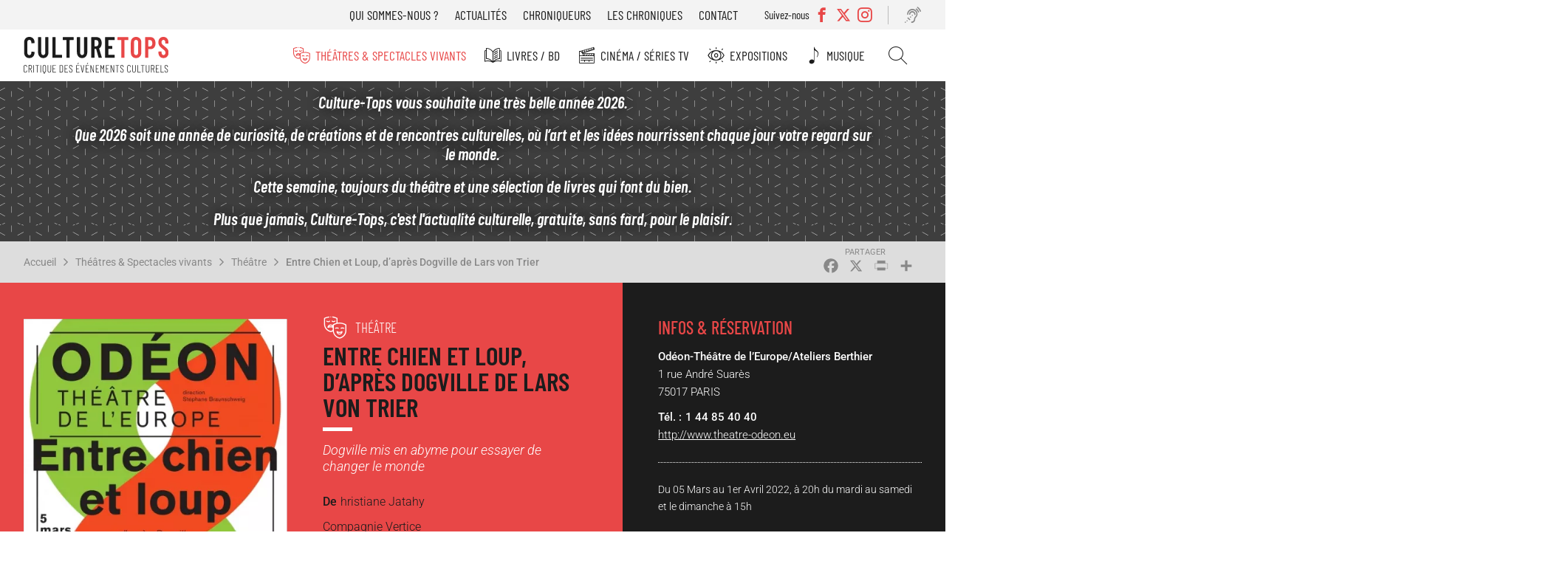

--- FILE ---
content_type: text/html; charset=UTF-8
request_url: https://www.culture-tops.fr/critique-evenement/theatre/entre-chien-et-loup-dapres-dogville-de-lars-von-trier
body_size: 14814
content:
<!DOCTYPE html>
<html lang="fr" dir="ltr">
  <head>
    <meta charset="utf-8" />
<noscript><style>form.antibot * :not(.antibot-message) { display: none !important; }</style>
</noscript><script async src="https://www.googletagmanager.com/gtag/js?id=UA-2629123-51"></script>
<script>window.dataLayer = window.dataLayer || [];function gtag(){dataLayer.push(arguments)};gtag("js", new Date());gtag("set", "developer_id.dMDhkMT", true);gtag("config", "UA-2629123-51", {"groups":"default","anonymize_ip":true,"page_placeholder":"PLACEHOLDER_page_path"});</script>
<meta name="description" content="Si l’on oublie Dogville, ce film extraordinaire bien difficile à revisiter, Entre Chien et Loup est un bon spectacle, joué avec intensité par une communauté de comédiens talentueux, emporté par une Julia Bernat habitée, et ancré dans une problématique poignante, à la fois intemporelle et très actuelle : l’acceptation de l’autre ou sa déshumanisation." />
<link rel="canonical" href="https://www.culture-tops.fr/critique-evenement/theatre/entre-chien-et-loup-dapres-dogville-de-lars-von-trier" />
<link rel="image_src" href="/sites/default/files/b_2.webp" />
<meta name="rights" content="Culture-Tops" />
<meta name="Generator" content="Drupal 10 (https://www.drupal.org)" />
<meta name="MobileOptimized" content="width" />
<meta name="HandheldFriendly" content="true" />
<meta name="viewport" content="width=device-width, initial-scale=1.0" />
<script type="application/ld+json">{
    "@context": "https://schema.org",
    "@graph": [
        {
            "@type": "CriticReview",
            "name": "Entre Chien et Loup, d’après Dogville de Lars von Trier",
            "itemReviewed": {
                "@type": "TheaterEvent",
                "name": [
                    "Entre Chien et Loup",
                    "d’après Dogville de Lars von Trier"
                ],
                "url": "http://www.theatre-odeon.eu"
            },
            "author": {
                "@type": "Person",
                "@id": "https://www.culture-tops.fr/chroniqueur/veronique-roland",
                "name": "Véronique Roland",
                "url": "https://www.culture-tops.fr/chroniqueur/veronique-roland"
            },
            "datePublished": "2022-03-21T13:00:00+0100",
            "reviewRating": {
                "@type": "Rating",
                "ratingValue": "3",
                "bestRating": "5",
                "worstRating": "1"
            },
            "reviewBody": [
                "Si l’on oublie Dogville",
                "ce film extraordinaire bien difficile à revisiter",
                "Entre Chien et Loup est un bon spectacle",
                "joué avec intensité par une communauté de comédiens talentueux",
                "emporté par une Julia Bernat habitée",
                "et ancré dans une problématique poignante",
                "à la fois intemporelle et très actuelle : l’acceptation de l’autre ou sa déshumanisation."
            ]
        }
    ]
}</script>
<link rel="icon" href="/themes/custom/ctops/favicon.ico" type="image/vnd.microsoft.icon" />
<script>window.a2a_config=window.a2a_config||{};a2a_config.callbacks=[];a2a_config.overlays=[];a2a_config.templates={};</script>

    <title>Critique Avis Entre Chien et Loup, d’après Dogville de Lars von Trier de hristiane Jatahy | Théâtre Culture-Tops</title>
      <link rel="preload" href="/themes/custom/ctops/fonts/barlow-condensed-v12-latin-regular.woff2" as="font" type="font/woff2" crossorigin>

      <link rel="preload" href="/themes/custom/ctops/fonts/barlow-condensed-v12-latin-300.woff2" as="font" type="font/woff2" crossorigin>
      <link rel="preload" href="/themes/custom/ctops/fonts/barlow-condensed-v12-latin-500.woff2" as="font" type="font/woff2" crossorigin>
      <link rel="preload" href="/themes/custom/ctops/fonts/barlow-condensed-v12-latin-600.woff2" as="font" type="font/woff2" crossorigin>
      <link rel="preload" href="/themes/custom/ctops/fonts/barlow-condensed-v12-latin-300italic.woff2" as="font" type="font/woff2" crossorigin>
      <link rel="preload" href="/themes/custom/ctops/fonts/barlow-condensed-v12-latin-500italic.woff2" as="font" type="font/woff2" crossorigin>
      <link rel="preload" href="/themes/custom/ctops/fonts/barlow-condensed-v12-latin-600italic.woff2" as="font" type="font/woff2" crossorigin>

      <link rel="preload" href="/themes/custom/ctops/fonts/roboto-v30-latin-italic.woff2" as="font" type="font/woff2" crossorigin>
      <link rel="preload" href="/themes/custom/ctops/fonts/roboto-v30-latin-regular.woff2" as="font" type="font/woff2" crossorigin>

      <link rel="preload" href="/themes/custom/ctops/fonts/roboto-v30-latin-300.woff2" as="font" type="font/woff2" crossorigin>
      <link rel="preload" href="/themes/custom/ctops/fonts/roboto-v30-latin-500.woff2" as="font" type="font/woff2" crossorigin>
      <link rel="preload" href="/themes/custom/ctops/fonts/roboto-v30-latin-300italic.woff2" as="font" type="font/woff2" crossorigin>
      <link rel="preload" href="/themes/custom/ctops/fonts/roboto-v30-latin-500italic.woff2" as="font" type="font/woff2" crossorigin>

      <link rel="preload" href="/themes/custom/ctops/fonts/mark_my_words-webfont.woff2" as="font" type="font/woff2" crossorigin>
      <link rel="preload" href="/themes/custom/ctops/fonts/icomoon.woff" as="font" type="font/woff" crossorigin>
      <link rel="preload" href="/themes/custom/ctops/fonts/fontello.woff2" as="font" type="font/woff2" crossorigin>

    <link rel="stylesheet" media="all" href="/sites/default/files/css/css_Diit8n2WfPrWAhS4mETQZgA9UTTm_uQIshV6Qp41Zv8.css?delta=0&amp;language=fr&amp;theme=ctops&amp;include=eJxVjEsKwzAMBS8krDPJsZIYbEtIckJ6-v4CpZs3wywelRJC40K6Ja0mI4BG1CyBN9Mq1mERYxwvo1YfDEuIOmZyhqpv_Hlnd9rYQcloM9LdsdhUaulX0hw6c6u-cwG_PLh_T47Kp-NnU5cyGz8BApVCDQ" />
<link rel="stylesheet" media="all" href="/sites/default/files/css/css_Xf7A35Kf_KqPncydiG1Hp5-D-xlF76XqDfPQxblsoNQ.css?delta=1&amp;language=fr&amp;theme=ctops&amp;include=eJxVjEsKwzAMBS8krDPJsZIYbEtIckJ6-v4CpZs3wywelRJC40K6Ja0mI4BG1CyBN9Mq1mERYxwvo1YfDEuIOmZyhqpv_Hlnd9rYQcloM9LdsdhUaulX0hw6c6u-cwG_PLh_T47Kp-NnU5cyGz8BApVCDQ" />
<link rel="stylesheet" media="print" href="/sites/default/files/css/css_H5TIMo5E-pk52DscCcmRyQ8f34PfqX2WnrQQSnh8JME.css?delta=2&amp;language=fr&amp;theme=ctops&amp;include=eJxVjEsKwzAMBS8krDPJsZIYbEtIckJ6-v4CpZs3wywelRJC40K6Ja0mI4BG1CyBN9Mq1mERYxwvo1YfDEuIOmZyhqpv_Hlnd9rYQcloM9LdsdhUaulX0hw6c6u-cwG_PLh_T47Kp-NnU5cyGz8BApVCDQ" />
<link rel="stylesheet" media="all" href="/sites/default/files/css/css_ebFPJWIMM41M1QqiuPg3QMfE5acL-B0em7BrEvCbTvU.css?delta=3&amp;language=fr&amp;theme=ctops&amp;include=eJxVjEsKwzAMBS8krDPJsZIYbEtIckJ6-v4CpZs3wywelRJC40K6Ja0mI4BG1CyBN9Mq1mERYxwvo1YfDEuIOmZyhqpv_Hlnd9rYQcloM9LdsdhUaulX0hw6c6u-cwG_PLh_T47Kp-NnU5cyGz8BApVCDQ" />

    
  </head>
  <body class="user-not-logged-in path-node page-node-type-evenement">
        <a href="#main-content" class="visually-hidden focusable skip-link">
      Aller au contenu principal
    </a>
    
      <div class="dialog-off-canvas-main-canvas" data-off-canvas-main-canvas>
    <div class="layout-container preload">

  <header role="banner">
    <div id="burger"></div>
      <div class="region region-header-top">
    <nav role="navigation" aria-labelledby="block-menutop-menu" id="block-menutop" class="block block-menu navigation menu--menu-top">
                                                            
    <div class="visually-hidden" aria-level="2" role="heading" id="block-menutop-menu"
    >Menu top</div>


          
              <ul class="menu">
                    <li class="menu-item">
        <a href="/association" data-drupal-link-system-path="node/6">Qui sommes-nous ?</a>
              </li>
                <li class="menu-item">
        <a href="/actualites" data-drupal-link-system-path="node/5211">Actualités</a>
              </li>
                <li class="menu-item">
        <a href="/chroniqueurs" data-drupal-link-system-path="node/5212">Chroniqueurs</a>
              </li>
                <li class="menu-item">
        <a href="/toutes-les-chroniques" data-drupal-link-system-path="node/5273">Les chroniques</a>
              </li>
                <li class="menu-item">
        <a href="/contact" data-drupal-link-system-path="node/5208">Contact</a>
              </li>
        </ul>
  


  </nav>
<div class="views-element-container block block-views block-views-blocksocial-networks-block-social-networks" id="block-views-block-social-networks-block-social-networks">
  
      <div class="label-networks">Suivez-nous</div>
    
      <div><div class="view view-social-networks view-id-social_networks view-display-id-block_social_networks js-view-dom-id-cba860629ca4a279a4d837f1c96610cc1c4a1d664d85023325bd5b4674df4ac7">
  
    
      
      <div class="view-content">
      <div class="item-list">
  
  <ul>

          <li><div class="facebook">
  <a href="https://www.facebook.com/Culture-Tops-694217037405728/?ref=bookmarks" target="_blank">
            <div class="field field--name-name field--type-string field--label-hidden field__item">Facebook</div>
      </a>
</div>
</li>
          <li><div class="twitter">
  <a href="https://twitter.com/CultureTops" target="_blank">
            <div class="field field--name-name field--type-string field--label-hidden field__item">Twitter</div>
      </a>
</div>
</li>
          <li><div class="instagram">
  <a href="https://www.instagram.com/culture_tops" target="_blank">
            <div class="field field--name-name field--type-string field--label-hidden field__item">Instagram</div>
      </a>
</div>
</li>
    
  </ul>

</div>

    </div>
  
          </div>
</div>

  </div>
<div id="block-readitblock" class="block block-readit block-readit-block">
  
    
      <div class="readit webspeech"></div>

  </div>

  </div>

      <div class="region region-header">
    <div id="block-logo" class="block block-iptools block-iptools-logo">
  
    
    <div class="logo">
    <a href="/" title="Accueil" rel="home">
      <img src="/themes/custom/ctops/logo.svg" width="2061" height="526" alt="Accueil" loading="lazy" />

      
    </a>
  </div>
</div>

  </div>

      <div class="region region-primary-menu">
    <nav role="navigation" aria-labelledby="block-navigationprincipale-menu" id="block-navigationprincipale" class="block block-menu navigation menu--main">
                                                            
    <div class="visually-hidden" aria-level="2" role="heading" id="block-navigationprincipale-menu"
    >Navigation principale</div>


          
              <ul class="menu">
                    <li class="menu-item menu-item--expanded menu-item--active-trail">
        <a href="/theme/theatres-spectacles-vivants" class="menu-theatre" data-drupal-link-system-path="taxonomy/term/1">Théâtres &amp; Spectacles vivants</a>
                                <ul class="menu">
                    <li class="menu-item menu-item--active-trail">
        <a href="/theme/theatre" class="menu-theatre" data-drupal-link-system-path="taxonomy/term/14455">Théâtre</a>
              </li>
                <li class="menu-item">
        <a href="/theme/opera-ballets-musique" class="menu-theatre" data-drupal-link-system-path="taxonomy/term/5">Opéra Ballets Musique</a>
              </li>
                <li class="menu-item">
        <a href="/theme/stand" class="menu-theatre" data-drupal-link-system-path="taxonomy/term/2">Stand-up</a>
              </li>
        </ul>
  
              </li>
                <li class="menu-item menu-item--expanded">
        <a href="/theme/livres-bd" class="menu-livre" data-drupal-link-system-path="taxonomy/term/3">Livres / BD</a>
                                <ul class="menu">
                    <li class="menu-item">
        <a href="/theme/romans" class="menu-livre" data-drupal-link-system-path="taxonomy/term/14456">Romans</a>
              </li>
                <li class="menu-item">
        <a href="/theme/essais" class="menu-livre" data-drupal-link-system-path="taxonomy/term/14457">Essais</a>
              </li>
                <li class="menu-item">
        <a href="/theme/bd" class="menu-livre" data-drupal-link-system-path="taxonomy/term/14458">BD</a>
              </li>
                <li class="menu-item">
        <a href="/theme/jeunesse" class="menu-livre" data-drupal-link-system-path="taxonomy/term/14623">Jeunesse</a>
              </li>
                <li class="menu-item">
        <a href="/theme/poche" class="menu-livre" data-drupal-link-system-path="taxonomy/term/14508">Poche</a>
              </li>
                <li class="menu-item">
        <a href="/theme/prix-litteraires" class="menu-livre" data-drupal-link-system-path="taxonomy/term/17529">Prix littéraires</a>
              </li>
                <li class="menu-item">
        <a href="/theme/livres-audio" class="menu-livre" data-drupal-link-system-path="taxonomy/term/14510">Livres audio</a>
              </li>
                <li class="menu-item">
        <a href="/theme/beaux-livres" class="menu-livre" data-drupal-link-system-path="taxonomy/term/16017">Beaux livres</a>
              </li>
                <li class="menu-item">
        <a href="/theme/polars" class="menu-livre" data-drupal-link-system-path="taxonomy/term/18560">Polars</a>
              </li>
        </ul>
  
              </li>
                <li class="menu-item menu-item--expanded">
        <a href="/theme/cinema-series-tv" class="menu-cinema" data-drupal-link-system-path="taxonomy/term/6">Cinéma / Séries TV</a>
                                <ul class="menu">
                    <li class="menu-item">
        <a href="/theme/cinema" class="menu-cinema" data-drupal-link-system-path="taxonomy/term/14459">Cinéma</a>
              </li>
                <li class="menu-item">
        <a href="/theme/dvd" class="menu-cinema" data-drupal-link-system-path="taxonomy/term/14534">DVD</a>
              </li>
                <li class="menu-item">
        <a href="/theme/series-tv" class="menu-cinema" data-drupal-link-system-path="taxonomy/term/14460">Séries TV</a>
              </li>
        </ul>
  
              </li>
                <li class="menu-item menu-item--expanded">
        <a href="/theme/expositions" class="menu-exposition" data-drupal-link-system-path="taxonomy/term/4">Expositions</a>
                                <ul class="menu">
                    <li class="menu-item">
        <a href="/theme/paris" class="menu-exposition" data-drupal-link-system-path="taxonomy/term/14461">Paris</a>
              </li>
                <li class="menu-item">
        <a href="/theme/regions" class="menu-exposition" data-drupal-link-system-path="taxonomy/term/14462">Régions</a>
              </li>
        </ul>
  
              </li>
                <li class="menu-item">
        <a href="/theme/musique" class="menu-music" data-drupal-link-system-path="taxonomy/term/17947">Musique</a>
              </li>
                <li class="menu-item">
        <a href="/search" class="menu-search" data-drupal-link-system-path="search">Rechercher</a>
              </li>
        </ul>
  


  </nav>
<nav role="navigation" aria-labelledby="block-menutop-3-menu" id="block-menutop-3" class="block block-menu navigation menu--menu-top">
                                                            
    <div class="visually-hidden" aria-level="2" role="heading" id="block-menutop-3-menu"
    >Menu top</div>


          
              <ul class="menu">
                    <li class="menu-item">
        <a href="/association" data-drupal-link-system-path="node/6">Qui sommes-nous ?</a>
              </li>
                <li class="menu-item">
        <a href="/actualites" data-drupal-link-system-path="node/5211">Actualités</a>
              </li>
                <li class="menu-item">
        <a href="/chroniqueurs" data-drupal-link-system-path="node/5212">Chroniqueurs</a>
              </li>
                <li class="menu-item">
        <a href="/toutes-les-chroniques" data-drupal-link-system-path="node/5273">Les chroniques</a>
              </li>
                <li class="menu-item">
        <a href="/contact" data-drupal-link-system-path="node/5208">Contact</a>
              </li>
        </ul>
  


  </nav>

  </div>

  </header>

    <div class="region region-highlighted">
    <div id="block-ipikainfomessage" class="block block-ipinfo-message">
  
    
      <div class="ipinfo_message">
                    
            <div class="clearfix text-formatted field field--name-message field--type-text-long field--label-hidden field__item"><p><em><strong>Culture-Tops vous souhaite une très belle année 2026.</strong></em></p><p><strong>Que 2026 soit une année de curiosité, de créations et de rencontres culturelles, où l’art et les idées nourrissent chaque jour votre regard sur le monde.</strong></p><p><em><strong>Cette semaine, toujours du théâtre et une sélection de livres qui font du bien.</strong></em></p><p><em><strong>Plus que jamais, Culture-Tops, c'est l'actualité culturelle, gratuite, sans fard, pour le plaisir.</strong></em></p></div>
      
    </div>


  </div>

  </div>


    <div class="region region-breadcrumb">
    <div id="block-filsdariane" class="block block-system block-system-breadcrumb-block">
  
    
        <nav class="breadcrumb" role="navigation" aria-labelledby="system-breadcrumb">
    <h2 id="system-breadcrumb" class="visually-hidden">Fil d'Ariane</h2>
    <ol>
          <li>
                  <a href="/">Accueil</a>
              </li>
          <li>
                  <a href="/theme/theatres-spectacles-vivants">Théâtres &amp; Spectacles vivants</a>
              </li>
          <li>
                  <a href="/theme/theatre">Théâtre</a>
              </li>
          <li>
                  <a href="/critique-evenement/theatre/entre-chien-et-loup-dapres-dogville-de-lars-von-trier">Entre Chien et Loup, d’après Dogville de Lars von Trier</a>
              </li>
        </ol>
  </nav>

  </div>
<div id="block-addtoanybuttons" class="block block-addtoany block-addtoany-block">
  
    
      <span class="a2a_kit a2a_kit_size_26 addtoany_list" data-a2a-url="https://www.culture-tops.fr/critique-evenement/theatre/entre-chien-et-loup-dapres-dogville-de-lars-von-trier" data-a2a-title="Entre Chien et Loup, d’après Dogville de Lars von Trier"><a class="a2a_button_facebook"></a><a class="a2a_button_x"></a><a class="a2a_button_print"></a><a class="a2a_dd addtoany_share" href="https://www.addtoany.com/share#url=https%3A%2F%2Fwww.culture-tops.fr%2Fcritique-evenement%2Ftheatre%2Fentre-chien-et-loup-dapres-dogville-de-lars-von-trier&amp;title=Entre%20Chien%20et%20Loup%2C%20d%E2%80%99apr%C3%A8s%20Dogville%20de%20Lars%20von%20Trier"></a></span>

  </div>

  </div>


  <main role="main">
    <a id="main-content" tabindex="-1"></a>
    <div class="layout-content">
        <div class="region region-content">
    <div data-drupal-messages-fallback class="hidden"></div>
<div id="block-contenudelapageprincipale" class="block block-system block-system-main-block">
  
    
      
<article class="node node--type-evenement node--promoted node--view-mode-full review">

  <div class="event-top">
    <div class="event-view">
      
            <div class="field field--name-field-image field--type-image field--label-hidden field__item">  <img loading="lazy" src="/sites/default/files/styles/event_full/public/b_2.webp?itok=VrASoC2B" width="450" height="674" alt="" class="image-style-event-full" />


</div>
      
    </div>
    <div id="event-info">
      <div class="info-top">
        
            <div class="field field--name-field-event-type field--type-entity-reference field--label-hidden field__item"><a href="/theme/theatre" class="theatre" hreflang="fr">Théâtre</a></div>
      
        
        <h1><span class="field field--name-title field--type-string field--label-hidden">Entre Chien et Loup, d’après Dogville de Lars von Trier</span>
</h1>
        

        
            <div class="field field--name-field-event-citation field--type-string field--label-hidden field__item">Dogville mis en abyme pour essayer de changer le monde</div>
      
        <div class="event-desc">
          
  <div class="field field--name-field-event-auteur field--type-string field--label-above">
    <div class="field__label">De</div>
              <div class="field__item">hristiane Jatahy</div>
          </div>

          
            <div class="field field--name-field-event-adaptation field--type-string-long field--label-hidden field__item">Compagnie Vertice</div>
      
          
  <div class="field field--name-field-event-miseenscene field--type-string field--label-above">
    <div class="field__label">Mise en scène</div>
              <div class="field__item">Christiane Jatahy</div>
          </div>

          
          
          
        </div>
      </div>
      <div class="event-rate">
        
        
  <div class="field field--name-field-note field--type-entity-reference field--label-above">
    <div class="field__label">Notre recommandation</div>
              <div class="field__item">3/5</div>
          </div>

        
            <div class="field field--name-stars field--type-ctops-stars field--label-hidden field__item"><div class="stars fivestar-widget-static">

  
    
    <div class="star">
      <span class="on"></span>
    </div>
    
  
    
    <div class="star">
      <span class="on"></span>
    </div>
    
  
    
    <div class="star">
      <span class="on"></span>
    </div>
    
  
    
    <div class="star">
      <span class="off"></span>
    </div>
    
  
    
    <div class="star">
      <span class="off"></span>
    </div>
    
  </div>
</div>
      
      </div>

    </div>

        
        
    <div class="event-book">
      <h2>Infos &amp; réservation</h2>
            
            <div class="field field--name-field-event-lieu field--type-string field--label-hidden field__item">Odéon-Théâtre de l’Europe/Ateliers Berthier</div>
      
      
            <div class="field field--name-field-event-adresse field--type-string field--label-hidden field__item">1 rue André Suarès</div>
      
      
            <div class="field field--name-field-event-cp field--type-string field--label-hidden field__item">75017</div>
      
      
            <div class="field field--name-field-event-ville field--type-string field--label-hidden field__item">Paris</div>
      
      
            <div class="field field--name-field-event-phone field--type-string field--label-hidden field__item">1 44 85 40 40</div>
      
      
            <div class="field field--name-field-event-url field--type-link field--label-hidden field__item"><a href="http://www.theatre-odeon.eu">http://www.theatre-odeon.eu</a></div>
      
      <div class="event-price">
        
      <div class="field field--name-field-event-event-date field--type-string field--label-hidden field__items">
              <div class="field__item">Du 05 Mars au 1er Avril 2022, à 20h du mardi au samedi et le dimanche à 15h</div>
          </div>
  
        
      </div>
    
    </div>
    
    <div class="info-bottom">
      <div class="event-tags">
        
  <div class="field field--name-field-tags field--type-entity-reference field--label-above">
    <div class="field__label">Tags</div>
          <div class="field__items">
              <div class="field__item"><a href="/tags/christiane-jatahy" hreflang="fr">Christiane Jatahy</a></div>
          <div class="field__item"><a href="/tags/compagnie-vertice" hreflang="fr">Compagnie Vertice</a></div>
              </div>
      </div>

      </div>

            
      <div class="event-editor">
        
            <div class="field field--name-review-action field--type-iptools-simple-computed-field field--label-hidden field__item">Vu</div>
       <span>par</span> 
      <div class="field field--name-field-chroniqueur field--type-entity-reference field--label-hidden field__items">
              <div class="field__item"><a href="/chroniqueur/veronique-roland" hreflang="fr">Véronique Roland</a></div>
          </div>
  
      </div>
      <div class="date-published">
        
            <div class="field field--name-field-publish-date field--type-datetime field--label-hidden field__item"><time datetime="2022-03-21T12:00:00Z" class="datetime">Le 21 mars 2022</time>
</div>
      
      </div>
    </div>
  </div>


  <div class="node__content event-content">

    <div class="selection-link">
              Retrouver également les chroniques <a href="/spectacles-encore-laffiche">Toujours à l&#039;affiche</a> dans cette même rubrique
          </div>

        <nav class="field--type-ctops-submenu review-submenu">
      <ul class="menu"></ul>
    </nav>

    
  <div class="clearfix text-formatted field field--name-field-event-theme field--type-text-long field--label-above event-block">
    <h3 class="field__label">Thème</h3>
              <div class="field__item"><p><span><span><span><strong><span><span>•&nbsp;</span></span></strong></span></span></span><span><span><span><span><span><span>Au début du spectacle, Tom</span></span></span></span></span></span><span><span><span><strong><span><span> </span></span></strong></span></span></span><span><span><span><span><span><span>explique à la salle que la troupe est engagée depuis quelque temps dans une réflexion sur «</span></span></span></span></span></span><span><span><span><span><em><span>&nbsp;l’acceptation</span></em></span></span></span></span><span><span><span><span><span><span>&nbsp;». Afin de mener cette réflexion, ils ont décidé de réaliser un film inspiré de </span></span></span></span></span></span><span><span><span><span><em><span>Dogville</span></em></span></span></span></span><span><span><span><span><span><span> (Lars von Trier, 2003) et d’essayer d’en changer la fin.&nbsp;</span></span></span></span></span></span></p>

<p><span><span><span><span><span><span>•&nbsp;Arrive alors sur scène Graça, avatar de Grace, la fugitive de </span></span></span></span></span></span><span><span><span><span><em><span>Dogville.</span></em></span></span></span></span><span><span><span><span><span><span> Elle joue le rôle de l’étrangère, fuit la dictature de son pays et espère être acceptée dans le village de montagne qui la cachera.&nbsp;</span></span></span></span></span></span></p>

<p><span><span><span><span><span><span>•&nbsp;Sa présence doit questionner l’attitude des villageois et de la troupe, pointer les limites, et tous doivent trouver en eux-mêmes et ensemble comment «&nbsp;</span></span></span></span></span></span><span><span><span><span><em><span>changer&nbsp;</span></em></span></span></span></span><span><span><span><span><span><span>». Entre fiction et réalité, réussiront-ils&nbsp;à monter un film capable de changer le monde ?... </span></span></span></span></span></span></p></div>
          </div>

    
<div class="newsletter-footer-block">
  <div class="newsletter-footer-block--title">
    Inscrivez vous à la newsletter
  </div>
  <div class="newsletter-footer-block--content">
    <p><span>Tous les 15 jours, </span><strong>Culture-Tops vous propose une sélection de chroniques</strong><span> et les dernières actualités.</span></p>
    <div class="newsletter-footer-block--link">
      <a href="/ctops/newsletter/subscription">Je m'inscris</a>
    </div>
  </div>

</div>

    
  <div class="clearfix text-formatted field field--name-field-event-points-forts field--type-text-long field--label-above event-block">
    <h3 class="field__label">Points forts</h3>
              <div class="field__item"><p><span><span><span><strong><span><span>•&nbsp;</span></span></strong></span></span></span><span><span><span><span><span><span>Lars von Trier empruntait au théâtre en filmant ses acteurs sur un plateau unique où les traçages au sol définissaient les différents espaces d’un décor minimal. </span></span></span></span></span></span><span><span><span><span><em><span>Entre Chien et loup</span></em></span></span></span></span><span><span><span><span><span><span> met </span></span></span></span></span></span><span><span><span><span><em><span>Dogville</span></em></span></span></span></span><span><span><span><span><span><span> en abyme, reprend le même principe scénographique et emprunte au cinéma une caméra qui projette en </span></span></span></span></span></span><span><span><span><span><em><span>live</span></em></span></span></span></span><span><span><span><span><span><span> sur un écran géant les déplacements des comédiens et leurs expressions, images </span></span></span></span></span></span><span><span><span><span><em><span>live</span></em></span></span></span></span><span><span><span><span><span><span> auxquelles viennent se mêler des images pré-enregistrées. Ce dispositif n’est pas révolutionnaire, mais il accentue l’émotion en zoomant sur les visages, et en démultipliant les points de vue.</span></span></span></span></span></span></p>

<p><span><span><span><span><span><span>•&nbsp;Le jeu sur fiction/réalité, comédiens/personnages et théâtre/cinéma est au cœur de la démarche. À plusieurs moments clés, Tom et Graça, les deux «</span></span></span></span></span></span><span><span><span><span><em><span>&nbsp;leaders</span></em></span></span></span></span><span><span><span><span><span><span>&nbsp;» du film en cours, s’adressent au public, s’interpellent l’un l’autre sur la direction à suivre, sur l’intérêt de poursuivre l’expérience, la violence d’une séquence que Graça refuse de jouer, l’obstination de Tom à aller jusqu’au bout.&nbsp; L’idée est de troubler le public en le maintenant sur la frontière entre niveaux de réalité.</span></span></span></span></span></span></p>

<p><span><span><span><span><span><span>• Les comédiens sont excellents, et Julia Bernat, actrice fétiche de C. Jatahy, est réellement époustouflante. Elle est l’étrangère qui se croit sauvée et se jette en fait dans un piège où elle subit des formes d’exploitation de plus en plus violentes, au sein d’une communauté qui dévoile ses rapports de force internes. En effet, Tom confisque la parole, les femmes sont réduites aux basses pulsions de la jalousie et de la méchanceté, les hommes dirigés par leur désir brut.&nbsp; Chez J. Bernat, l’exilée en passe de devenir esclave et objet, aucune emphase superflue&nbsp;; ses regards, ses sourires, la gaucherie de son corps, la montée de sa colère et son jeu d’animal pris au piège qui sort ses griffes suffisent à faire comprendre l’inconfort absolu de l’étranger exclu.&nbsp;</span></span></span></span></span></span></p>

<p><span><span><span><span><span><span>•&nbsp;Évidemment, le sujet de la pièce ne peut que toucher en ces années où les flux de migrants posent de manière aigüe la question de l’Autre, et où les extrêmes rôdent. C’est révoltée d’être empêchée de travailler dans son pays (le Brésil) et inquiète d’y voir monter l’extrême-droite, que C.Jatahy a créé cette pièce et demande&nbsp;: pourquoi répétons-nous l’Histoire, en connaissance de cause et malgré le passé&nbsp;? Pourquoi déshumanisons-nous l’étranger&nbsp;? Est-il possible de changer ?</span></span></span></span></span></span></p></div>
          </div>

    
  <div class="clearfix text-formatted field field--name-field-event-points-faibles field--type-text-long field--label-above event-block">
    <h3 class="field__label">Quelques réserves</h3>
              <div class="field__item"><p><span><span><span><span><span><span>Ayant vu </span></span></span></span></span></span><span><span><span><span><em><span>Dogville,</span></em></span></span></span></span><span><span><span><span><span><span> j’avoue humblement n’avoir pas été convaincue par le dialogue voulu par la metteuse en scène entre la pièce et sa référence cinématographique. L’ensemble est didactique, les moyens formels ne sont pas nouveaux (une caméra et un écran géant sur le plateau), et ne pas livrer de fin au motif, dit C.Jatahy&nbsp;: qu’il faut laisser le spectateur développer sa réflexion par lui-même, peut trahir une facilité théorique. </span></span></span></span></span></span></p></div>
          </div>

    
  <div class="clearfix text-formatted field field--name-field-event-en-deux-mots field--type-text-long field--label-above event-block">
    <h3 class="field__label">Encore un mot...</h3>
              <div class="field__item"><p><span><span><span><span><span><span>Si l’on oublie </span></span></span></span></span></span><span><span><span><span><em><span>Dogville,</span></em></span></span></span></span><span><span><span><span><span><span> ce film extraordinaire bien difficile à revisiter, </span></span></span></span></span></span><span><span><span><span><em><span>Entre Chien et Loup</span></em></span></span></span></span><span><span><span><span><span><span> est un bon spectacle, joué avec intensité par une communauté de comédiens talentueux, emporté par une Julia Bernat habitée, et ancré dans une problématique poignante, à la fois intemporelle et très actuelle&nbsp;: l’acceptation de l’autre ou sa déshumanisation.</span></span></span></span></span></span></p></div>
          </div>

    
    
  <div class="clearfix text-formatted field field--name-field-envent-une-phrase field--type-text-long field--label-above event-block">
    <h3 class="field__label">Une phrase</h3>
              <div class="field__item"><p><span><span><span><span><span><span>Tom&nbsp;: «&nbsp;</span></span></span></span></span></span><span><span><span><span><em><span>On a commencé à se réunir il y a huit mois autour du concept d’acceptation. Acceptation de l’autre, de ce qui vient de l’autre, de notre solidarité envers l’autre (…) Nous allons filmer et essayer de ne pas répéter la même histoire, ni la nôtre ni celle du film qui nous inspire.&nbsp;</span></em></span></span></span></span><span><span><span><span><span><span>»</span></span></span></span></span></span></p></div>
          </div>

    
    
  <div class="clearfix text-formatted field field--name-field-event-auteur-description field--type-text-long field--label-above event-block">
    <h3 class="field__label">L&#039;auteur</h3>
              <div class="field__item"><p><span><span><span><strong><span><span>•&nbsp;</span></span></strong></span></span></span><span><span><span><span><span><span>Christiane Jatahy, née à Rio de Janeiro, est auteure, metteuse en scène et cinéaste. Son travail consiste à interroger le monde en articulant divers genres artistiques, en l’occurrence théâtre et cinéma, et le rapport entre fiction et réalité</span></span></span></span></span></span><span><span><span><strong><span><span>.&nbsp;</span></span></strong></span></span></span></p>

<p><span><span><span><strong><span><span>•&nbsp;</span></span></strong></span></span></span><span><span><span><span><span><span>Elle a ainsi créé </span></span></span></span></span></span><span><span><span><span><em><span>Julia</span></em></span></span></span></span><span><span><span><span><span><span>, adaptation de </span></span></span></span></span></span><span><span><span><span><em><span>Mademoiselle Julie</span></em></span></span></span></span><span><span><span><span><span><span> de Strindberg, </span></span></span></span></span></span><span><span><span><span><em><span>What If They Went To Moscow</span></em></span></span></span></span><span><span><span><span><span><span> à partir des </span></span></span></span></span></span><span><span><span><span><em><span>Trois Sœurs</span></em></span></span></span></span><span><span><span><span><span><span> de Tchekhov, et </span></span></span></span></span></span><span><span><span><span><em><span>La Forêt qui marche</span></em></span></span></span></span><span><span><span><span><span><span> librement adaptée du </span></span></span></span></span></span><span><span><span><span><em><span>Macbeth</span></em></span></span></span></span><span><span><span><span><span><span> de Shakespeare. En 2017, toujours dans la même démarche et à la demande de la Comédie Française, elle a créé </span></span></span></span></span></span><span><span><span><span><em><span>La Règle du jeu</span></em></span></span></span></span><span><span><span><span><span><span>, inspirée du film de Jean Renoir.&nbsp;</span></span></span></span></span></span></p>

<p><span><span><span><span><span><span>•&nbsp;Associée à l’Odéon-Théâtre de l’Europe, elle vient de recevoir à Venise le Lion d’Or 2022 pour l’ensemble de son travail.</span></span></span></span></span></span></p></div>
          </div>

    
    
    
  </div>

  <div class="home-link">
    <a class="button" href="/" rel="nofollow">Retour à la page d'accueil</a>
  </div>

  <div id="comments">
    <section class="field field--name-comment-node-evenement field--type-comment field--label-above comment-wrapper">
  
  

      <h2 class="title comment-form__title">Ajouter un commentaire</h2>
    <form class="comment-comment-node-evenement-form comment-form antibot" data-user-info-from-browser data-drupal-selector="comment-form" data-action="/comment/reply/node/5729/comment_node_evenement" action="/antibot" method="post" id="comment-form" accept-charset="UTF-8">
  <noscript>
  <div class="antibot-no-js antibot-message antibot-message-warning">You must have JavaScript enabled to use this form.</div>
</noscript>
<input autocomplete="off" data-drupal-selector="form-wahjkcx3yzpyirvbor6gitqom3td7yu-4zud5afdiha" type="hidden" name="form_build_id" value="form-wahjkCx3yzPYiRvbOR6GitQOm3td7yU_4zud5AfdIhA" />
<input data-drupal-selector="edit-comment-comment-node-evenement-form" type="hidden" name="form_id" value="comment_comment_node_evenement_form" />
<input data-drupal-selector="edit-antibot-key" type="hidden" name="antibot_key" value="" />
<div class="js-form-item form-item js-form-type-textfield form-type-textfield js-form-item-name form-item-name">
      <label for="edit-name">Votre nom</label>
        <input data-drupal-default-value="Anonyme" data-drupal-selector="edit-name" type="text" id="edit-name" name="name" value="" size="30" maxlength="60" class="form-text" />

        </div>
<div class="js-form-item form-item js-form-type-email form-type-email js-form-item-mail form-item-mail">
      <label for="edit-mail">Courriel</label>
        <input data-drupal-selector="edit-mail" aria-describedby="edit-mail--description" type="email" id="edit-mail" name="mail" value="" size="30" maxlength="64" class="form-email" />

            <div id="edit-mail--description" class="description">
      Votre adresse email est uniquement visible par Culture-Tops pour vous répondre en privé si vous le souhaitez.
    </div>
  </div>
<div class="field--type-text-long field--name-comment-body field--widget-text-textarea js-form-wrapper form-wrapper" data-drupal-selector="edit-comment-body-wrapper" id="edit-comment-body-wrapper">      <div class="js-text-format-wrapper text-format-wrapper js-form-item form-item">
  <div class="js-form-item form-item js-form-type-textarea form-type-textarea js-form-item-comment-body-0-value form-item-comment-body-0-value">
      <label for="edit-comment-body-0-value" class="js-form-required form-required">Commentaire</label>
        <div class="form-textarea-wrapper">
  <textarea class="js-text-full text-full form-textarea required resize-vertical" data-media-embed-host-entity-langcode="fr" data-drupal-selector="edit-comment-body-0-value" id="edit-comment-body-0-value" name="comment_body[0][value]" rows="5" cols="60" placeholder="" required="required" aria-required="true"></textarea>
</div>

        </div>
<div class="js-filter-wrapper js-form-wrapper form-wrapper" data-drupal-selector="edit-comment-body-0-format" id="edit-comment-body-0-format"><div data-drupal-selector="edit-comment-body-0-format-help" id="edit-comment-body-0-format-help" class="js-form-wrapper form-wrapper"><a href="/filter/tips" target="_blank" data-drupal-selector="edit-comment-body-0-format-help-about" id="edit-comment-body-0-format-help-about">À propos des formats de texte</a></div>
<div class="js-filter-guidelines js-form-wrapper form-wrapper" data-drupal-selector="edit-comment-body-0-format-guidelines" id="edit-comment-body-0-format-guidelines"><div data-drupal-format-id="plain_text" class="filter-guidelines-item filter-guidelines-plain_text">
  <h4 class="label">Plain text</h4>
  
  
      
          <ul class="tips">
                      <li>Aucune balise HTML autorisée.</li>
                      <li>Les adresses de pages web et les adresses courriel se transforment en liens automatiquement.</li>
                      <li>Les lignes et les paragraphes vont à la ligne automatiquement.</li>
            </ul>
    
      
  
</div>
</div>
</div>

  </div>

  </div>
<div data-drupal-selector="edit-actions" class="form-actions js-form-wrapper form-wrapper" id="edit-actions"><input data-drupal-selector="edit-submit" type="submit" id="edit-submit" name="op" value="Enregistrer" class="button button--primary js-form-submit form-submit" />
</div>

</form>

  
</section>

  </div>

  <div id="selection-assocated">
    
            <div class="field field--name-selection-associated field--type-viewsreference field--label-hidden field__item"><div class="views-element-container"><div class="view view-review view-id-review view-display-id-embed_selection_associated js-view-dom-id-0faf1ccf6bcb49251c77100a9bdcfee0add7895059ab43a17519508f70e9e241">
  
      <h2>Toujours à l&#039;affiche</h2>
    
      
      <div class="view-content">
          <div class="views-row">
<article class="node node--type-evenement node--promoted node--view-mode-teaser review">

  
  

  
            <div class="field field--name-field-image field--type-image field--label-hidden field__item">  <a href="/critique-evenement/theatre/au-non-du-pere" hreflang="fr"><img loading="lazy" src="/sites/default/files/styles/review_medium/public/710x0x81430-or.jpg?itok=j0Krt2W2" width="400" height="635" alt="" class="image-style-review-medium" />

</a>
</div>
      

  <div class="review-hover">
    <div class="event-item theatre">
            <div class="field field--name-field-event-type field--type-entity-reference field--label-hidden field__item">Théâtre</div>
      </div>
    <div>
      <div class="event-title"><span class="field field--name-title field--type-string field--label-hidden">Au non du père</span>
</div>
      <div class="event-author">
  <div class="field field--name-field-event-auteur field--type-string field--label-above">
    <div class="field__label">De</div>
              <div class="field__item">Ahmed Madani</div>
          </div>
</div>
    </div>
    
            <div class="field field--name-stars field--type-ctops-stars field--label-hidden field__item"><div class="stars fivestar-widget-static">

  
    
    <div class="star">
      <span class="on"></span>
    </div>
    
  
    
    <div class="star">
      <span class="on"></span>
    </div>
    
  
    
    <div class="star">
      <span class="on"></span>
    </div>
    
  
    
    <div class="star">
      <span class="on"></span>
    </div>
    
  
    
    <div class="star">
      <span class="off"></span>
    </div>
    
  </div>
</div>
      
  </div>

  <div class="block-link"><a href="/critique-evenement/theatre/au-non-du-pere" rel="bookmark"><span class="field field--name-title field--type-string field--label-hidden">Au non du père</span>
</a></div>

</article>
</div>
    <div class="views-row">
<article class="node node--type-evenement node--promoted node--view-mode-teaser review">

  
  

  
            <div class="field field--name-field-image field--type-image field--label-hidden field__item">  <a href="/critique-evenement/theatre/diner-de-famille-0" hreflang="fr"><img loading="lazy" src="/sites/default/files/styles/review_medium/public/2_2.jpg?itok=ikEeCS6s" width="400" height="600" alt="" class="image-style-review-medium" />

</a>
</div>
      

  <div class="review-hover">
    <div class="event-item theatre">
            <div class="field field--name-field-event-type field--type-entity-reference field--label-hidden field__item">Théâtre</div>
      </div>
    <div>
      <div class="event-title"><span class="field field--name-title field--type-string field--label-hidden">Diner de famille</span>
</div>
      <div class="event-author">
  <div class="field field--name-field-event-auteur field--type-string field--label-above">
    <div class="field__label">De</div>
              <div class="field__item">Joseph Gallet et Pascal Rocher</div>
          </div>
</div>
    </div>
    
            <div class="field field--name-stars field--type-ctops-stars field--label-hidden field__item"><div class="stars fivestar-widget-static">

  
    
    <div class="star">
      <span class="on"></span>
    </div>
    
  
    
    <div class="star">
      <span class="on"></span>
    </div>
    
  
    
    <div class="star">
      <span class="on"></span>
    </div>
    
  
    
    <div class="star">
      <span class="on"></span>
    </div>
    
  
    
    <div class="star">
      <span class="off"></span>
    </div>
    
  </div>
</div>
      
  </div>

  <div class="block-link"><a href="/critique-evenement/theatre/diner-de-famille-0" rel="bookmark"><span class="field field--name-title field--type-string field--label-hidden">Diner de famille</span>
</a></div>

</article>
</div>
    <div class="views-row">
<article class="node node--type-evenement node--promoted node--view-mode-teaser review">

  
  

  
            <div class="field field--name-field-image field--type-image field--label-hidden field__item">  <a href="/critique-evenement/theatre/toutes-les-petites-choses-que-jai-pu-voir" hreflang="fr"><img loading="lazy" src="/sites/default/files/styles/review_medium/public/vz-e1b63078-18e0-43ed-94b6-5e919c0bac29-330x.jpg?itok=Vzpzusf8" width="400" height="600" alt="" class="image-style-review-medium" />

</a>
</div>
      

  <div class="review-hover">
    <div class="event-item theatre">
            <div class="field field--name-field-event-type field--type-entity-reference field--label-hidden field__item">Théâtre</div>
      </div>
    <div>
      <div class="event-title"><span class="field field--name-title field--type-string field--label-hidden">Toutes les petites choses que j’ai pu voir</span>
</div>
      <div class="event-author"></div>
    </div>
    
            <div class="field field--name-stars field--type-ctops-stars field--label-hidden field__item"><div class="stars fivestar-widget-static">

  
    
    <div class="star">
      <span class="on"></span>
    </div>
    
  
    
    <div class="star">
      <span class="on"></span>
    </div>
    
  
    
    <div class="star">
      <span class="on"></span>
    </div>
    
  
    
    <div class="star">
      <span class="on"></span>
    </div>
    
  
    
    <div class="star">
      <span class="off"></span>
    </div>
    
  </div>
</div>
      
  </div>

  <div class="block-link"><a href="/critique-evenement/theatre/toutes-les-petites-choses-que-jai-pu-voir" rel="bookmark"><span class="field field--name-title field--type-string field--label-hidden">Toutes les petites choses que j’ai pu voir</span>
</a></div>

</article>
</div>
    <div class="views-row">
<article class="node node--type-evenement node--promoted node--view-mode-teaser review">

  
  

  
            <div class="field field--name-field-image field--type-image field--label-hidden field__item">  <a href="/critique-evenement/theatre/ou-es-tu" hreflang="fr"><img loading="lazy" src="/sites/default/files/styles/review_medium/public/383204.jpeg?itok=7dvKvvqJ" width="400" height="600" alt="" class="image-style-review-medium" />

</a>
</div>
      

  <div class="review-hover">
    <div class="event-item theatre">
            <div class="field field--name-field-event-type field--type-entity-reference field--label-hidden field__item">Théâtre</div>
      </div>
    <div>
      <div class="event-title"><span class="field field--name-title field--type-string field--label-hidden"> Où es-tu ?</span>
</div>
      <div class="event-author">
  <div class="field field--name-field-event-auteur field--type-string field--label-above">
    <div class="field__label">De</div>
              <div class="field__item"> Keren Ann et Irène Jacob</div>
          </div>
</div>
    </div>
    
            <div class="field field--name-stars field--type-ctops-stars field--label-hidden field__item"><div class="stars fivestar-widget-static">

  
    
    <div class="star">
      <span class="on"></span>
    </div>
    
  
    
    <div class="star">
      <span class="on"></span>
    </div>
    
  
    
    <div class="star">
      <span class="on"></span>
    </div>
    
  
    
    <div class="star">
      <span class="on"></span>
    </div>
    
  
    
    <div class="star">
      <span class="on"></span>
    </div>
    
  </div>
</div>
      
  </div>

  <div class="block-link"><a href="/critique-evenement/theatre/ou-es-tu" rel="bookmark"><span class="field field--name-title field--type-string field--label-hidden"> Où es-tu ?</span>
</a></div>

</article>
</div>

    </div>
  
          </div>
</div>
</div>
      
  </div>


</article>

  </div>
<div id="block-ctops-newsletter-footer" class="block block-ctops-newsletter block-ctops-newsletter-footer-block">
  
    
      
<div class="newsletter-footer-block">
  <div class="newsletter-footer-block--title">
    Inscrivez vous à la newsletter
  </div>
  <div class="newsletter-footer-block--content">
    <p><span>Tous les 15 jours, </span><strong>Culture-Tops vous propose une sélection de chroniques</strong><span> et les dernières actualités.</span></p>
    <div class="newsletter-footer-block--link">
      <a href="/ctops/newsletter/subscription">Je m'inscris</a>
    </div>
  </div>

</div>

  </div>

  </div>

    </div>
    

  </main>

  <footer role="contentinfo">
      <div class="region region-footer-left">
    <div id="block-logo-2" class="block block-iptools block-iptools-logo">
  
    
    <div class="logo">
    <a href="/" title="Accueil" rel="home">
      <img src="/themes/custom/ctops/logo-footer.svg" width="2054" height="302" alt="Accueil" loading="lazy" />

      
    </a>
  </div>
</div>
<div class="views-element-container block block-views block-views-blocksocial-networks-block-social-networks" id="block-views-block-social-networks-block-social-networks-2">
  
      <div class="label-networks">Suivez-nous</div>
    
      <div><div class="view view-social-networks view-id-social_networks view-display-id-block_social_networks js-view-dom-id-b6781187fcd9f6657cd807f35580fe982a68f0b2fa2c21a19a5d8a4e191404aa">
  
    
      
      <div class="view-content">
      <div class="item-list">
  
  <ul>

          <li><div class="facebook">
  <a href="https://www.facebook.com/Culture-Tops-694217037405728/?ref=bookmarks" target="_blank">
            <div class="field field--name-name field--type-string field--label-hidden field__item">Facebook</div>
      </a>
</div>
</li>
          <li><div class="twitter">
  <a href="https://twitter.com/CultureTops" target="_blank">
            <div class="field field--name-name field--type-string field--label-hidden field__item">Twitter</div>
      </a>
</div>
</li>
          <li><div class="instagram">
  <a href="https://www.instagram.com/culture_tops" target="_blank">
            <div class="field field--name-name field--type-string field--label-hidden field__item">Instagram</div>
      </a>
</div>
</li>
    
  </ul>

</div>

    </div>
  
          </div>
</div>

  </div>

  </div>

      <div class="region region-footer-middle">
    <div id="block-culturetopscontact" class="block block-ctops-common block-ctops-common-contact">
  
    
      
<div class="node node--type-webform node--view-mode-footer">
  
            <div class="field field--name-field-webform-support-us field--type-link field--label-hidden field__item"><a href="/association">Soutenez Culture Tops</a></div>
      
  
      <div class="field field--name-field-webform-addresses field--type-entity-reference-revisions field--label-hidden field__items">
              <div class="field__item">  <div class="paragraph paragraph--type--address paragraph--view-mode--footer">
          
            <div class="clearfix text-formatted field field--name-field-address field--type-text-long field--label-hidden field__item"><p>15 rue de l'Amiral Roussin</p></div>
      
            <div class="field field--name-field-address-postal-code field--type-string field--label-hidden field__item">75015</div>
      
            <div class="field field--name-field-address-city field--type-string field--label-hidden field__item">PARIS</div>
      
      </div>
</div>
          </div>
  
</div>

  </div>

  </div>

      <div class="region region-footer-right">
    <nav role="navigation" aria-labelledby="block-navigationprincipale-2-menu" id="block-navigationprincipale-2" class="block block-menu navigation menu--main">
                                                            
    <div class="visually-hidden" aria-level="2" role="heading" id="block-navigationprincipale-2-menu"
    >Navigation principale</div>


          
              <ul class="menu">
                    <li class="menu-item menu-item--collapsed menu-item--active-trail">
        <a href="/theme/theatres-spectacles-vivants" class="menu-theatre" data-drupal-link-system-path="taxonomy/term/1">Théâtres &amp; Spectacles vivants</a>
              </li>
                <li class="menu-item menu-item--collapsed">
        <a href="/theme/livres-bd" class="menu-livre" data-drupal-link-system-path="taxonomy/term/3">Livres / BD</a>
              </li>
                <li class="menu-item menu-item--collapsed">
        <a href="/theme/cinema-series-tv" class="menu-cinema" data-drupal-link-system-path="taxonomy/term/6">Cinéma / Séries TV</a>
              </li>
                <li class="menu-item menu-item--collapsed">
        <a href="/theme/expositions" class="menu-exposition" data-drupal-link-system-path="taxonomy/term/4">Expositions</a>
              </li>
                <li class="menu-item">
        <a href="/theme/musique" class="menu-music" data-drupal-link-system-path="taxonomy/term/17947">Musique</a>
              </li>
                <li class="menu-item">
        <a href="/search" class="menu-search" data-drupal-link-system-path="search">Rechercher</a>
              </li>
        </ul>
  


  </nav>
<nav role="navigation" aria-labelledby="block-menutop-2-menu" id="block-menutop-2" class="block block-menu navigation menu--menu-top">
                                                            
    <div class="visually-hidden" aria-level="2" role="heading" id="block-menutop-2-menu"
    >Menu top</div>


          
              <ul class="menu">
                    <li class="menu-item">
        <a href="/association" data-drupal-link-system-path="node/6">Qui sommes-nous ?</a>
              </li>
                <li class="menu-item">
        <a href="/actualites" data-drupal-link-system-path="node/5211">Actualités</a>
              </li>
                <li class="menu-item">
        <a href="/chroniqueurs" data-drupal-link-system-path="node/5212">Chroniqueurs</a>
              </li>
                <li class="menu-item">
        <a href="/toutes-les-chroniques" data-drupal-link-system-path="node/5273">Les chroniques</a>
              </li>
                <li class="menu-item">
        <a href="/contact" data-drupal-link-system-path="node/5208">Contact</a>
              </li>
        </ul>
  


  </nav>

  </div>

      <div class="region region-footer">
    <nav role="navigation" aria-labelledby="block-pieddepage-menu" id="block-pieddepage" class="block block-menu navigation menu--footer">
                                                            
    <div class="visually-hidden" aria-level="2" role="heading" id="block-pieddepage-menu"
    >Pied de page</div>


          
              <ul class="menu">
                    <li class="menu-item">
        <a href="/user/login" data-drupal-link-system-path="user/login">©2025 Culture-Tops</a>
              </li>
                <li class="menu-item">
        <a href="/mentions-legales" data-drupal-link-system-path="node/5216">Mentions légales</a>
              </li>
                <li class="menu-item">
        <a href="https://www.ipika.fr">Conception : Agence iPika</a>
              </li>
        </ul>
  


  </nav>

  </div>

  </footer>

</div>
  </div>

    
    <script type="application/json" data-drupal-selector="drupal-settings-json">{"path":{"baseUrl":"\/","pathPrefix":"","currentPath":"node\/5729","currentPathIsAdmin":false,"isFront":false,"currentLanguage":"fr"},"pluralDelimiter":"\u0003","suppressDeprecationErrors":true,"google_analytics":{"account":"UA-2629123-51","trackOutbound":true,"trackMailto":true,"trackTel":true,"trackDownload":true,"trackDownloadExtensions":"7z|aac|arc|arj|asf|asx|avi|bin|csv|doc(x|m)?|dot(x|m)?|exe|flv|gif|gz|gzip|hqx|jar|jpe?g|js|mp(2|3|4|e?g)|mov(ie)?|msi|msp|pdf|phps|png|ppt(x|m)?|pot(x|m)?|pps(x|m)?|ppam|sld(x|m)?|thmx|qtm?|ra(m|r)?|sea|sit|tar|tgz|torrent|txt|wav|wma|wmv|wpd|xls(x|m|b)?|xlt(x|m)|xlam|xml|z|zip"},"ajaxTrustedUrl":{"\/comment\/reply\/node\/5729\/comment_node_evenement":true},"antibot":{"forms":{"comment-form":{"id":"comment-form","key":"oXqwNcvIUBhaUj1unY7CG3vCyc47psdb1WuWQg9TCD8"}}},"user":{"uid":0,"permissionsHash":"61620af97af887961c4a28b225b95860e3d2dc44d27d15478820749ae1cb3c76"}}</script>
<script src="/sites/default/files/js/js_B5VWbkVoE3Yy_gEnG8PsqGgquBEoAC8J0WAunDtGjZo.js?scope=footer&amp;delta=0&amp;language=fr&amp;theme=ctops&amp;include=eJxdjFEKxCAMRC8kzZEkNrEErJEYW3r7sqvsx369NwMzSOSK9QFcsmXT6gGrS1KHxS2rnWFXYyAbDcsqXFuHhJ2nRuNL-IaJ2Ec6uY6QpTjbb_lN4VA9CkesWB6XvcN_EaR9nue9MZI4EGccxV9rokcj"></script>
<script src="https://static.addtoany.com/menu/page.js" defer></script>
<script src="/sites/default/files/js/js_A7ABRSCtOCiF9Dhbp2EoPPoS10E_086GJn0fWdzFK8g.js?scope=footer&amp;delta=2&amp;language=fr&amp;theme=ctops&amp;include=eJxdjFEKxCAMRC8kzZEkNrEErJEYW3r7sqvsx369NwMzSOSK9QFcsmXT6gGrS1KHxS2rnWFXYyAbDcsqXFuHhJ2nRuNL-IaJ2Ec6uY6QpTjbb_lN4VA9CkesWB6XvcN_EaR9nue9MZI4EGccxV9rokcj"></script>

  </body>
</html>


--- FILE ---
content_type: text/css
request_url: https://www.culture-tops.fr/sites/default/files/css/css_Xf7A35Kf_KqPncydiG1Hp5-D-xlF76XqDfPQxblsoNQ.css?delta=1&language=fr&theme=ctops&include=eJxVjEsKwzAMBS8krDPJsZIYbEtIckJ6-v4CpZs3wywelRJC40K6Ja0mI4BG1CyBN9Mq1mERYxwvo1YfDEuIOmZyhqpv_Hlnd9rYQcloM9LdsdhUaulX0hw6c6u-cwG_PLh_T47Kp-NnU5cyGz8BApVCDQ
body_size: 141144
content:
/* @license MIT https://github.com/necolas/normalize.css/blob/8.0.1/LICENSE.md */
html{line-height:1.15;-webkit-text-size-adjust:100%;}body{margin:0;}main{display:block;}h1{font-size:2em;margin:0.67em 0;}hr{box-sizing:content-box;height:0;overflow:visible;}pre{font-family:monospace,monospace;font-size:1em;}a{background-color:transparent;}abbr[title]{border-bottom:none;text-decoration:underline;text-decoration:underline dotted;}b,strong{font-weight:bolder;}code,kbd,samp{font-family:monospace,monospace;font-size:1em;}small{font-size:80%;}sub,sup{font-size:75%;line-height:0;position:relative;vertical-align:baseline;}sub{bottom:-0.25em;}sup{top:-0.5em;}img{border-style:none;}button,input,optgroup,select,textarea{font-family:inherit;font-size:100%;line-height:1.15;margin:0;}button,input{overflow:visible;}button,select{text-transform:none;}button,[type="button"],[type="reset"],[type="submit"]{-webkit-appearance:button;}button::-moz-focus-inner,[type="button"]::-moz-focus-inner,[type="reset"]::-moz-focus-inner,[type="submit"]::-moz-focus-inner{border-style:none;padding:0;}button:-moz-focusring,[type="button"]:-moz-focusring,[type="reset"]:-moz-focusring,[type="submit"]:-moz-focusring{outline:1px dotted ButtonText;}fieldset{padding:0.35em 0.75em 0.625em;}legend{box-sizing:border-box;color:inherit;display:table;max-width:100%;padding:0;white-space:normal;}progress{vertical-align:baseline;}textarea{overflow:auto;}[type="checkbox"],[type="radio"]{box-sizing:border-box;padding:0;}[type="number"]::-webkit-inner-spin-button,[type="number"]::-webkit-outer-spin-button{height:auto;}[type="search"]{-webkit-appearance:textfield;outline-offset:-2px;}[type="search"]::-webkit-search-decoration{-webkit-appearance:none;}::-webkit-file-upload-button{-webkit-appearance:button;font:inherit;}details{display:block;}summary{display:list-item;}template{display:none;}[hidden]{display:none;}
/* @license GPL-2.0-or-later https://www.drupal.org/licensing/faq */
.preload *{-webkit-transition:none !important;-moz-transition:none !important;-ms-transition:none !important;-o-transition:none !important;}
html{--scrollbar-width:17px}
.action-links{margin:1em 0;padding:0;list-style:none;}[dir="rtl"] .action-links{margin-right:0;}.action-links li{display:inline-block;margin:0 0.3em;}.action-links li:first-child{margin-left:0;}[dir="rtl"] .action-links li:first-child{margin-right:0;margin-left:0.3em;}.button-action{display:inline-block;padding:0.2em 0.5em 0.3em;text-decoration:none;line-height:160%;}.button-action:before{margin-left:-0.1em;padding-right:0.2em;content:"+";font-weight:900;}[dir="rtl"] .button-action:before{margin-right:-0.1em;margin-left:0;padding-right:0;padding-left:0.2em;}
.breadcrumb{padding-bottom:0.5em;}.breadcrumb ol{margin:0;padding:0;}[dir="rtl"] .breadcrumb ol{margin-right:0;}.breadcrumb li{display:inline;margin:0;padding:0;list-style-type:none;}.breadcrumb li:before{content:" \BB ";}.breadcrumb li:first-child:before{content:none;}
.button,.image-button{margin-right:1em;margin-left:1em;}.button:first-child,.image-button:first-child{margin-right:0;margin-left:0;}
.collapse-processed > summary{padding-right:0.5em;padding-left:0.5em;}.collapse-processed > summary:before{float:left;width:1em;height:1em;content:"";background:url(/themes/custom/ipbase/images/icons/menu-expanded.png) 0 100% no-repeat;}[dir="rtl"] .collapse-processed > summary:before{float:right;background-position:100% 100%;}.collapse-processed:not([open]) > summary:before{-ms-transform:rotate(-90deg);-webkit-transform:rotate(-90deg);transform:rotate(-90deg);background-position:25% 35%;}[dir="rtl"] .collapse-processed:not([open]) > summary:before{-ms-transform:rotate(90deg);-webkit-transform:rotate(90deg);transform:rotate(90deg);background-position:75% 35%;}
.container-inline label:after,.container-inline .label:after{content:":";}.form-type-radios .container-inline label:after,.form-type-checkboxes .container-inline label:after{content:"";}.form-type-radios .container-inline .form-type-radio,.form-type-checkboxes .container-inline .form-type-checkbox{margin:0 1em;}.container-inline .form-actions,.container-inline.form-actions{margin-top:0;margin-bottom:0;}
details{margin-top:1em;margin-bottom:1em;border:1px solid #ccc;}details > .details-wrapper{padding:0.5em 1.5em;}summary{padding:0.2em 0.5em;cursor:pointer;}
.exposed-filters .filters{float:left;margin-right:1em;}[dir="rtl"] .exposed-filters .filters{float:right;margin-right:0;margin-left:1em;}.exposed-filters .form-item{margin:0 0 0.1em 0;padding:0;}.exposed-filters .form-item label{float:left;width:10em;font-weight:normal;}[dir="rtl"] .exposed-filters .form-item label{float:right;}.exposed-filters .form-select{width:14em;}.exposed-filters .current-filters{margin-bottom:1em;}.exposed-filters .current-filters .placeholder{font-weight:bold;font-style:normal;}.exposed-filters .additional-filters{float:left;margin-right:1em;}[dir="rtl"] .exposed-filters .additional-filters{float:right;margin-right:0;margin-left:1em;}
.field__label{font-weight:bold;}.field--label-inline .field__label,.field--label-inline .field__items{float:left;}.field--label-inline .field__label,.field--label-inline > .field__item,.field--label-inline .field__items{padding-right:0.5em;}[dir="rtl"] .field--label-inline .field__label,[dir="rtl"] .field--label-inline .field__items{padding-right:0;padding-left:0.5em;}.field--label-inline .field__label::after{content:":";}
form .field-multiple-table{margin:0;}form .field-multiple-table .field-multiple-drag{width:30px;padding-right:0;}[dir="rtl"] form .field-multiple-table .field-multiple-drag{padding-left:0;}form .field-multiple-table .field-multiple-drag .tabledrag-handle{padding-right:0.5em;}[dir="rtl"] form .field-multiple-table .field-multiple-drag .tabledrag-handle{padding-right:0;padding-left:0.5em;}form .field-add-more-submit{margin:0.5em 0 0;}.form-item,.form-actions{margin-top:1em;margin-bottom:1em;}tr.odd .form-item,tr.even .form-item{margin-top:0;margin-bottom:0;}.form-composite > .fieldset-wrapper > .description,.form-item .description{font-size:0.85em;}label.option{display:inline;font-weight:normal;}.form-composite > legend,.label{display:inline;margin:0;padding:0;font-size:inherit;font-weight:bold;}.form-checkboxes .form-item,.form-radios .form-item{margin-top:0.4em;margin-bottom:0.4em;}.form-type-radio .description,.form-type-checkbox .description{margin-left:2.4em;}[dir="rtl"] .form-type-radio .description,[dir="rtl"] .form-type-checkbox .description{margin-right:2.4em;margin-left:0;}.marker{color:#e00;}.form-required:after{display:inline-block;width:6px;height:6px;margin:0 0.3em;content:"";vertical-align:super;background-image:url(/themes/custom/ipbase/images/icons/required.svg);background-repeat:no-repeat;background-size:6px 6px;}abbr.tabledrag-changed,abbr.ajax-changed{border-bottom:none;}.form-item input.error,.form-item textarea.error,.form-item select.error{border:2px solid red;}.form-item--error-message:before{display:inline-block;width:14px;height:14px;content:"";vertical-align:sub;background:url(/themes/custom/ipbase/images/icons/error.svg) no-repeat;background-size:contain;}
.icon-help{padding:1px 0 1px 20px;background:url(/themes/custom/ipbase/images/icons/help.png) 0 50% no-repeat;}[dir="rtl"] .icon-help{padding:1px 20px 1px 0;background-position:100% 50%;}.feed-icon{display:block;overflow:hidden;width:16px;height:16px;text-indent:-9999px;background:url(/themes/custom/ipbase/images/icons/feed.svg) no-repeat;}
.form--inline .form-item{float:left;margin-right:0.5em;}[dir="rtl"] .form--inline .form-item{float:right;margin-right:0;margin-left:0.5em;}[dir="rtl"] .views-filterable-options-controls .form-item{margin-right:2%;}.form--inline .form-item-separator{margin-top:2.3em;margin-right:1em;margin-left:0.5em;}[dir="rtl"] .form--inline .form-item-separator{margin-right:0.5em;margin-left:1em;}.form--inline .form-actions{clear:left;}[dir="rtl"] .form--inline .form-actions{clear:right;}
.item-list .title{font-weight:bold;}.item-list ul{margin:0 0 0.75em 0;padding:0;}.item-list li{margin:0 0 0.25em 1.5em;padding:0;}[dir="rtl"] .item-list li{margin:0 1.5em 0.25em 0;}.item-list--comma-list{display:inline;}.item-list--comma-list .item-list__comma-list,.item-list__comma-list li,[dir="rtl"] .item-list--comma-list .item-list__comma-list,[dir="rtl"] .item-list__comma-list li{margin:0;}
button.link{margin:0;padding:0;cursor:pointer;border:0;background:transparent;font-size:1em;}label button.link{font-weight:bold;}
ul.inline,ul.links.inline{display:inline;padding-left:0;}[dir="rtl"] ul.inline,[dir="rtl"] ul.links.inline{padding-right:0;padding-left:15px;}ul.inline li{display:inline;padding:0 0.5em;list-style-type:none;}ul.links a.is-active{color:#000;}
ul.menu{margin-left:1em;padding:0;list-style:none outside;text-align:left;}[dir="rtl"] ul.menu{margin-right:1em;margin-left:0;text-align:right;}.menu-item--expanded{list-style-type:circle;list-style-image:url(/themes/custom/ipbase/images/icons/menu-expanded.png);}.menu-item--collapsed{list-style-type:disc;list-style-image:url(/themes/custom/ipbase/images/icons/menu-collapsed.png);}[dir="rtl"] .menu-item--collapsed{list-style-image:url(/themes/custom/ipbase/images/icons/menu-collapsed-rtl.png);}.menu-item{margin:0;padding-top:0.2em;}ul.menu a.is-active{color:#000;}
.more-link{display:block;text-align:right;}[dir="rtl"] .more-link{text-align:left;}
.pager__items{clear:both;text-align:center;}.pager__item{display:inline;padding:0.5em;}.pager__item.is-active{font-weight:bold;}
tr.drag{background-color:#fffff0;}tr.drag-previous{background-color:#ffd;}body div.tabledrag-changed-warning{margin-bottom:0.5em;}
tr.selected td{background:#ffc;}td.checkbox,th.checkbox{text-align:center;}[dir="rtl"] td.checkbox,[dir="rtl"] th.checkbox{text-align:center;}
th.is-active img{display:inline;}td.is-active{background-color:#ddd;}
div.tabs{margin:1em 0;}ul.tabs{margin:0 0 0.5em;padding:0;list-style:none;}.tabs > li{display:inline-block;margin-right:0.3em;}[dir="rtl"] .tabs > li{margin-right:0;margin-left:0.3em;}.tabs a{display:block;padding:0.2em 1em;text-decoration:none;}.tabs a.is-active{background-color:#eee;}.tabs a:focus,.tabs a:hover{background-color:#f5f5f5;}
.form-textarea-wrapper textarea{display:block;box-sizing:border-box;width:100%;margin:0;}
.ui-dialog--narrow{max-width:500px;}@media screen and (max-width:600px){.ui-dialog--narrow{min-width:95%;max-width:95%;}}
.messages{padding:15px 20px 15px 35px;word-wrap:break-word;border:1px solid;border-width:1px 1px 1px 0;border-radius:2px;background:no-repeat 10px 17px;overflow-wrap:break-word;}[dir="rtl"] .messages{padding-right:35px;padding-left:20px;text-align:right;border-width:1px 0 1px 1px;background-position:right 10px top 17px;}.messages + .messages{margin-top:1.538em;}.messages__list{margin:0;padding:0;list-style:none;}.messages__item + .messages__item{margin-top:0.769em;}.messages--status{color:#325e1c;border-color:#c9e1bd #c9e1bd #c9e1bd transparent;background-color:#f3faef;background-image:url(/themes/custom/ipbase/images/icons/check.svg);box-shadow:-8px 0 0 #77b259;}[dir="rtl"] .messages--status{margin-left:0;border-color:#c9e1bd transparent #c9e1bd #c9e1bd;box-shadow:8px 0 0 #77b259;}.messages--warning{color:#734c00;border-color:#f4daa6 #f4daa6 #f4daa6 transparent;background-color:#fdf8ed;background-image:url(/themes/custom/ipbase/images/icons/warning.svg);box-shadow:-8px 0 0 #e09600;}[dir="rtl"] .messages--warning{border-color:#f4daa6 transparent #f4daa6 #f4daa6;box-shadow:8px 0 0 #e09600;}.messages--error{color:#a51b00;border-color:#f9c9bf #f9c9bf #f9c9bf transparent;background-color:#fcf4f2;background-image:url(/themes/custom/ipbase/images/icons/error.svg);box-shadow:-8px 0 0 #e62600;}[dir="rtl"] .messages--error{border-color:#f9c9bf transparent #f9c9bf #f9c9bf;box-shadow:8px 0 0 #e62600;}.messages--error p.error{color:#a51b00;}
*{box-sizing:border-box;-moz-box-sizing:border-box;box-sizing:border-box;-webkit-box-sizing:border-box;}*,*:before,*:after{box-sizing:border-box;-moz-box-sizing:border-box;box-sizing:border-box;-webkit-box-sizing:border-box;}a:focus{outline:0}html{overflow-y:scroll;cursor:default}body{-webkit-font-smoothing:antialiased;}h1,h2,h3,h4,h5,h6,form,table,tr,td{margin:0;padding:0;font-size:1em}a img,:link img,:visited img{border:0;text-decoration:none}table{border-collapse:separate;border-spacing:0}tr,td,th,tbody{margin:0;padding:0;border:0}tr.even,tr.odd{background:none;border-bottom:none;padding:0}th{font-weight:normal}ul.menu{margin:0}ul,li,.item-list ul li,.menu-item{margin:0;padding:0;list-style-type:none}ul,li,.item-list ul li,.item-list ul,ul.menu li,ul li.leaf,ul li.expanded,.menu-item--expanded{margin:0;padding:0;list-style-type:none;list-style-image:none}ul.inline li{display:inline;list-style-type:none;padding:0}fieldset{clear:both;margin:0;padding:0;border:0;-webkit-margin-start:0;-webkit-margin-end:0;-webkit-padding-before:0;-webkit-padding-start:0;-webkit-padding-end:0;-webkit-padding-after:0}.fieldset-wrapper{margin:0;-webkit-margin-top-collapse:separate}.webform-container-inline label{margin-right:0}label{font-weight:normal}.form-checkboxes .form-item,.form-radios .form-item{margin:0}.form-item,.form-actions{margin:0}textarea{resize:none;overflow:auto}textarea:focus,input:focus,select:focus{outline:none}input[type="radio"]{margin:0}.views-exposed-form .form-item,.views-exposed-form .form-submit,.views-exposed-widgets{margin:0}.views-exposed-form .views-exposed-widget{padding:0}input::-moz-placeholder,textarea::-moz-placeholder{opacity:1}.breadcrumb{padding:0}span.file{background:none;padding:0;min-height:1px}.field--label-inline .field__label::after{padding-left:3px}#drupal-live-announce{bottom:0}
@font-face{font-family:'fontello';src:url(/themes/custom/ctops/fonts/fontello.eot?46604337=);src:url(/themes/custom/ctops/fonts/fontello.eot?46604337=#iefix) format('embedded-opentype'),url(/themes/custom/ctops/fonts/fontello.woff?46604337=) format('woff'),url(/themes/custom/ctops/fonts/fontello.ttf?46604337=) format('truetype'),url(/themes/custom/ctops/fonts/fontello.svg?46604337=#fontello) format('svg');font-weight:normal;font-style:normal;}@font-face{font-family:'icomoon';src:url(/themes/custom/ctops/fonts/icomoon.eot?ng1fij=);src:url(/themes/custom/ctops/fonts/icomoon.eot?ng1fij=#iefix) format('embedded-opentype'),url(/themes/custom/ctops/fonts/icomoon.ttf?ng1fij=) format('truetype'),url(/themes/custom/ctops/fonts/icomoon.woff?ng1fij=) format('woff'),url(/themes/custom/ctops/fonts/icomoon.svg?ng1fij=#icomoon) format('svg');font-weight:normal;font-style:normal;font-display:block;}@font-face{font-display:swap;font-family:'Roboto';font-style:normal;font-weight:300;src:url(/themes/custom/ctops/fonts/roboto-v47-latin-300.woff2) format('woff2');}@font-face{font-display:swap;font-family:'Roboto';font-style:italic;font-weight:300;src:url(/themes/custom/ctops/fonts/roboto-v47-latin-300italic.woff2) format('woff2');}@font-face{font-display:swap;font-family:'Roboto';font-style:normal;font-weight:400;src:url(/themes/custom/ctops/fonts/roboto-v47-latin-regular.woff2) format('woff2');}@font-face{font-display:swap;font-family:'Roboto';font-style:italic;font-weight:400;src:url(/themes/custom/ctops/fonts/roboto-v47-latin-italic.woff2) format('woff2');}@font-face{font-display:swap;font-family:'Roboto';font-style:normal;font-weight:500;src:url(/themes/custom/ctops/fonts/roboto-v47-latin-500.woff2) format('woff2');}@font-face{font-display:swap;font-family:'Roboto';font-style:normal;font-weight:600;src:url(/themes/custom/ctops/fonts/roboto-v47-latin-600.woff2) format('woff2');}@font-face{font-display:swap;font-family:'Roboto';font-style:normal;font-weight:700;src:url(/themes/custom/ctops/fonts/roboto-v47-latin-700.woff2) format('woff2');}@font-face{font-family:'Barlow Condensed';font-style:normal;font-weight:300;src:url(/themes/custom/ctops/fonts/barlow-condensed-v12-latin-300.woff2) format('woff2');}@font-face{font-family:'Barlow Condensed';font-style:italic;font-weight:300;src:url(/themes/custom/ctops/fonts/barlow-condensed-v12-latin-300italic.woff2) format('woff2');}@font-face{font-family:'Barlow Condensed';font-style:normal;font-weight:400;src:url(/themes/custom/ctops/fonts/barlow-condensed-v12-latin-regular.woff2) format('woff2');}@font-face{font-family:'Barlow Condensed';font-style:italic;font-weight:400;src:url(/themes/custom/ctops/fonts/barlow-condensed-v12-latin-italic.woff2) format('woff2');}@font-face{font-family:'Barlow Condensed';font-style:normal;font-weight:500;src:url(/themes/custom/ctops/fonts/barlow-condensed-v12-latin-500.woff2) format('woff2');}@font-face{font-family:'Barlow Condensed';font-style:italic;font-weight:500;src:url(/themes/custom/ctops/fonts/barlow-condensed-v12-latin-500italic.woff2) format('woff2');}@font-face{font-family:'Barlow Condensed';font-style:normal;font-weight:600;src:url(/themes/custom/ctops/fonts/barlow-condensed-v12-latin-600.woff2) format('woff2');}@font-face{font-family:'Barlow Condensed';font-style:italic;font-weight:600;src:url(/themes/custom/ctops/fonts/barlow-condensed-v12-latin-600italic.woff2) format('woff2');}
.bkg-wrapper{overflow:hidden;z-index:-1;position:absolute;width:100vw;height:100%;top:0;left:50%;content:"";-webkit-transform:translate(-50%,0);-moz-transform:translate(-50%,0);-ms-transform:translate(-50%,0);-o-transform:translate(-50%,0);}.image{position:relative;display:block;width:100%;height:auto;}.ratio-box{display:block;content:"";padding-top:75%;}.ratio-content{position:absolute;top:0;left:0;bottom:0;right:0;}.flex{display:flex;flex-wrap:wrap;}.gradient-h{z-index:1;position:absolute;width:100%;height:100%;content:"";top:0;left:0;background:-moz-linear-gradient(left,rgba(0,0,0,0.75) 0%,rgba(0,0,0,0.75) 25%,rgba(0,0,0,0) 100%);background:-webkit-linear-gradient(left,rgba(0,0,0,0.75) 0%,rgba(0,0,0,0.75) 25%,rgba(0,0,0,0) 100%);background:linear-gradient(to right,rgba(0,0,0,0.75) 0%,rgba(0,0,0,0.75) 25%,rgba(0,0,0,0) 100%);filter:progid:DXImageTransform.Microsoft.gradient(startColorstr='#bf000000',endColorstr='#00000000',GradientType=1);}.gradient-menu{z-index:1;position:absolute;width:100vw;height:200px;content:"";top:0;left:50%;-webkit-transform:translate(-50%,0);-moz-transform:translate(-50%,0);-ms-transform:translate(-50%,0);-o-transform:translate(-50%,0);background:-moz-linear-gradient(top,rgba(0,0,0,0.5) 0%,rgba(0,0,0,0) 100%);background:-webkit-linear-gradient(top,rgba(0,0,0,0.5) 0%,rgba(0,0,0,0) 100%);background:linear-gradient(to bottom,rgba(0,0,0,0.5) 0%,rgba(0,0,0,0) 100%);filter:progid:DXImageTransform.Microsoft.gradient(startColorstr='#80000000',endColorstr='#00000000',GradientType=0);}.gradient-slide{z-index:1;position:absolute;width:100vw;height:100%;content:"";top:0;left:50%;-webkit-transform:translate(-50%,0);-moz-transform:translate(-50%,0);-ms-transform:translate(-50%,0);-o-transform:translate(-50%,0);background:-moz-linear-gradient(left,rgba(0,0,0,0.5) 0%,rgba(0,0,0,0) 50%,rgba(0,0,0,0) 100%);background:-webkit-linear-gradient(left,rgba(0,0,0,0.5) 0%,rgba(0,0,0,0) 50%,rgba(0,0,0,0) 100%);background:linear-gradient(to right,rgba(0,0,0,0.5) 0%,rgba(0,0,0,0) 50%,rgba(0,0,0,0) 100%);filter:progid:DXImageTransform.Microsoft.gradient(startColorstr='#80000000',endColorstr='#00000000',GradientType=1);}.gradient-slide-content{background:-moz-radial-gradient(center,ellipse cover,rgba(0,0,0,0.15) 0%,rgba(0,0,0,0) 100%);background:-webkit-radial-gradient(center,ellipse cover,rgba(0,0,0,0.15) 0%,rgba(0,0,0,0) 100%);background:radial-gradient(ellipse at center,rgba(0,0,0,0.15) 0%,rgba(0,0,0,0) 100%);filter:progid:DXImageTransform.Microsoft.gradient(startColorstr='#26000000',endColorstr='#00000000',GradientType=1);}body.dev-mode:before{z-index:999;position:fixed;width:20px;height:20px;left:0;top:0;content:"F";text-align:center;font:400 0.8em/20px 'Roboto',sans-serif,sans-serif;color:#FFF;background:pink;}.node--unpublished{position:relative;background:none;}.node--unpublished:after{z-index:-1;position:absolute;top:0;left:0;width:100%;height:100%;content:"";background:rgba(255,255,255,0.5);outline:10px solid red;}.maintenance-page header{display:flex;flex-direction:column;align-items:center;margin-top:10vw;}.maintenance-page header img{width:250px;height:auto;}.maintenance-page main{padding-top:40px;text-align:center;}ul.primary{display:flex;flex-wrap:wrap;z-index:2;padding:0 15px;margin:50px auto 20px;line-height:0;border-bottom:1px solid #1C1C1C;}ul.primary > li{margin:0;}ul.primary > li a{height:auto;margin-right:1px;padding:0 15px;font:400 1.1em/30px 'Barlow Condensed',sans-serif,sans-serif;text-transform:uppercase;background:#F5F5F5;border:1px solid #1C1C1C;border-bottom:none;border-radius:3px 3px 0 0;color:#1C1C1C;}ul.primary > li a:hover{color:#E84747;text-decoration:none;}ul.primary > li.is-active a,ul.primary > li.is-active a:hover{margin-bottom:-1px;background:#FFF;border-bottom:1px solid #FFF;}.page-node-type-page .addtoany_list,.page-node-type-page .breadcrumb{display:none;}.page-node-type-error-page .breadcrumb,.page-node-type-error-page .field--name-field-code-error{display:none;}#error-404{display:flex;align-items:center;padding:10% 5%;font:400 1.1em/1.6em 'Roboto',sans-serif,sans-serif;background:#FFF;}#error-404 .error-content{width:50%;padding:0 5% 0 0;}#error-404 .error-title{margin-bottom:10px;font:700 5em/1.1em 'Roboto',sans-serif,sans-serif;color:#484848;}#error-404 .error-desc{font:400 1.5em/1.2em 'Roboto',sans-serif,sans-serif;}#error-404 .error-code{margin-bottom:15px;font:700 0.9em/2em 'Roboto',sans-serif,sans-serif;color:#868188;}#error-404 .error-link ul{margin:5px 0 0;-webkit-column-count:2;-moz-column-count:2;column-count:2;-webkit-column-gap:50px;-moz-column-gap:50px;column-gap:50px;-webkit-column-rule:0;-moz-column-rule:0;column-rule:0;}#error-404 .error-view{width:50%;}#error-404 .error-view img{display:block;width:100%;height:auto;max-width:530px;-webkit-transition:all 0.3s ease 0s;-moz-transition:all 0.3s ease 0s;-ms-transition:all 0.3s ease 0s;-o-transition:all 0.3s ease 0s;}@media only screen and (max-width:1440px){body.dev-mode:before{background:pink;content:"W";}#error-404{padding:60px 0 5%;}}@media only screen and (max-width:1280px){body.dev-mode:before{background:blueviolet;content:"D";}}@media only screen and (max-width:1024px){body.dev-mode:before{background:blue;content:"LT";}body.toolbar-fixed.toolbar-horizontal header{top:39px;}body.toolbar-fixed.toolbar-horizontal.toolbar-tray-open header{top:79px;}body.toolbar-vertical header{top:39px;}body.toolbar-fixed.toolbar-horizontal.scroll-down header,body.toolbar-fixed.toolbar-horizontal.toolbar-tray-open.scroll-down header,body.toolbar-vertical.scroll-down header{top:-60px;}#error-404{flex-direction:column-reverse;}#error-404 .error-content{width:75%;padding:0;}#error-404 .error-view{width:75%;margin:0 auto 35px;}}@media only screen and (max-width:900px){body.dev-mode:before{background:green;content:"N";}}@media only screen and (max-width:768px){body.dev-mode:before{background:greenyellow;color:#000;content:"LS";}#error-404 .error-content{width:100%;}#error-404 .error-view{width:100%;}}@media only screen and (max-width:600px){body.dev-mode:before{background:yellow;content:"T";}#error-404 .error-content{width:100%;}#error-404 .error-view{width:100%;}}@media only screen and (max-width:480px){body.dev-mode:before{background:orange;content:"S";}}@media only screen and (max-width:320px){body.dev-mode:before{background:red;content:"P";}}.node--type-simplenews-issue.node--view-mode-full table ol,.node--type-simplenews-issue.node--view-mode-full table ul{display:block;padding:0 0 0 20px;margin:10px 0 1em;}.node--type-simplenews-issue.node--view-mode-full table ol:last-child,.node--type-simplenews-issue.node--view-mode-full table ul:last-child{margin-bottom:0;}.node--type-simplenews-issue.node--view-mode-full table ol li{margin-left:15px;padding:3px 0 3px 0;list-style-type:decimal;}.node--type-simplenews-issue.node--view-mode-full table ul li{position:relative;padding:3px 0 3px 0;list-style:none;}.node--type-simplenews-issue.node--view-mode-full table ul li:before{float:left;position:relative;content:"■";top:-2px;padding:0 8px 0 0;color:#E84747;font-size:1em;}.node--type-simplenews-issue.node--view-mode-full table ul ul{padding:0 0 0 5px;margin:0 0 20px 15px;}.node--type-simplenews-issue.node--view-mode-full table ul li li:before{content:"-";font-size:1em;}.newsletter-footer-block{position:relative;color:#FFF;padding:25px 12% 15px 12%;-webkit-transition:all 0.3s ease 0s;-moz-transition:all 0.3s ease 0s;-ms-transition:all 0.3s ease 0s;-o-transition:all 0.3s ease 0s;}.newsletter-footer-block:before{overflow:hidden;z-index:-1;position:absolute;width:100vw;height:100%;top:0;left:50%;content:"";-webkit-transform:translate(-50%,0);-moz-transform:translate(-50%,0);-ms-transform:translate(-50%,0);-o-transform:translate(-50%,0);background:#E84747;}.newsletter-footer-block .newsletter-footer-block--title{position:relative;margin:0 0 8px;padding:0;font:500 1.5em/1em 'Barlow Condensed',sans-serif;color:#E84747;margin:0 0 10px;color:#1C1C1C;text-transform:uppercase;}.newsletter-footer-block .newsletter-footer-block--title a{color:#E84747;}.newsletter-footer-block .newsletter-footer-block--content{display:flex;flex-wrap:wrap;align-items:center;}.newsletter-footer-block .newsletter-footer-block--content p{margin-right:50px;}.newsletter-footer-block .newsletter-footer-block--link{position:relative;}.newsletter-footer-block .newsletter-footer-block--link:after{position:absolute;bottom:0;content:"\e90e";font:70px/1em "icomoon";color:#1C1C1C;}.newsletter-footer-block .newsletter-footer-block--link a{position:relative;display:inline-flex;padding:0 30px;margin-bottom:0.8em;font:500 1.15em/35px 'Barlow Condensed',sans-serif;color:#E84747;background:#FFF;text-transform:uppercase;-webkit-border-radius:50px;-moz-border-radius:50px;border-radius:50px;}.newsletter-footer-block .newsletter-footer-block--link a:hover{background:#1C1C1C;color:#FFF;text-decoration:none;}.block-ctops-newsletter .newsletter-footer-block{padding:25px 0 15px;text-align:center;}.block-ctops-newsletter .newsletter-footer-block:before{background:#3d3d3d;}.block-ctops-newsletter .newsletter-footer-block .newsletter-footer-block--title{color:#E84747;}.block-ctops-newsletter .newsletter-footer-block .newsletter-footer-block--content{display:flex;flex-wrap:wrap;flex-direction:column;align-items:center;justify-content:center;}.block-ctops-newsletter .newsletter-footer-block .newsletter-footer-block--content p{margin-right:0;}.block-ctops-newsletter .newsletter-footer-block .newsletter-footer-block--link{margin-top:5px;}.block-ctops-newsletter .newsletter-footer-block .newsletter-footer-block--link:after{color:#FFF;}.block-ctops-newsletter .newsletter-footer-block .newsletter-footer-block--link a:hover{background:#E84747;}form.simplenews-subscriber-validate,form.simplenews-subscriber-form,form.simplenews-confirm-multi,.simplenews-confirm-removal{padding:50px 0;}form.simplenews-subscriber-validate input[type=submit]:hover,form.simplenews-subscriber-form input[type=submit]:hover,form.simplenews-confirm-multi input[type=submit]:hover,.simplenews-confirm-removal input[type=submit]:hover,form.simplenews-subscriber-validate button.submit:hover,form.simplenews-subscriber-form button.submit:hover,form.simplenews-confirm-multi button.submit:hover,.simplenews-confirm-removal button.submit:hover{color:#FFF;background:#1C1C1C;}@media only screen and (max-width:1280px){.newsletter-footer-block{padding:25px 2.5% 15px 2.5%;}}body{overflow:hidden;width:100%;margin:0;padding:0;color:#1C1C1C;font:400 100%/1.5em 'Roboto',sans-serif;background:#FFF;}.layout-container{width:1400px;margin:0 auto;-webkit-transition:all 0.3s ease 0s;-moz-transition:all 0.3s ease 0s;-ms-transition:all 0.3s ease 0s;-o-transition:all 0.3s ease 0s;}p{margin:0 0 0.8em;}ul{margin:0;}.h1{position:relative;margin:0 0 30px;padding:0 0 15px;font:600 2.2em/1em 'Barlow Condensed',sans-serif;text-transform:uppercase;color:#1C1C1C;}.h1:after{position:absolute;left:0;bottom:0;width:40px;height:5px;background:#E84747;content:"";}.h2{position:relative;margin:0 0 8px;padding:0;font:500 1.5em/1em 'Barlow Condensed',sans-serif;text-transform:uppercase;color:#E84747;}.h2 a{color:#E84747;}.h3{position:relative;margin:0 0 3px;padding:0;font:600 1.2em/1.2em 'Barlow Condensed',sans-serif;text-transform:none;color:#E84747;}h1{position:relative;margin:0 0 30px;padding:0 0 15px;font:600 2.2em/1em 'Barlow Condensed',sans-serif;text-transform:uppercase;color:#1C1C1C;}h1:after{position:absolute;left:0;bottom:0;width:40px;height:5px;background:#E84747;content:"";}h2{position:relative;margin:0 0 8px;padding:0;font:500 1.5em/1em 'Barlow Condensed',sans-serif;text-transform:uppercase;color:#E84747;}h2 a{color:#E84747;}h3{position:relative;margin:0 0 3px;padding:0;font:600 1.2em/1.2em 'Barlow Condensed',sans-serif;text-transform:none;color:#E84747;}b,strong{font-weight:700;}a{text-decoration:none;color:#E84747;}a:hover{text-decoration:underline;}.block-link a{z-index:3;position:absolute;display:block;top:0;left:0;font-size:0;width:100%;height:100%;}.subtitle{margin:0 0 10px;font:300 1.1em/1em 'Barlow Condensed',sans-serif;text-transform:uppercase;}.back-list{margin-top:25px;}.back-list a{position:relative;display:inline-flex;padding:0 25px;font:500 0.9em/32px 'Roboto',sans-serif;color:#1C1C1C;border:1px solid #E84747;-webkit-border-radius:50px;-moz-border-radius:50px;border-radius:50px;}.back-list a:before{position:relative;padding-right:12px;content:"\e901";font:0.9em/32px "icomoon";color:#E84747;}.back-list a:hover{background:#E84747;color:#FFF;text-decoration:none;}.back-list a:hover:before{color:#FFF;}.button,.field--name-views-news .view-footer,.field--name-field-edito-links,.field--name-field-webform-support-us,.review-highlight .view-footer,.node--type-page-list .pager,.field--name-all-reviews{margin-top:25px;}.button a,.field--name-views-news .view-footer a,.field--name-field-edito-links a,.field--name-field-webform-support-us a,.review-highlight .view-footer a,.node--type-page-list .pager a,.field--name-all-reviews a{position:relative;display:inline-flex;padding:3px 30px 4px 30px;font:400 1.15em/35px 'Barlow Condensed',sans-serif;color:#1C1C1C;-webkit-border-radius:50px;-moz-border-radius:50px;border-radius:50px;}.button a:hover,.field--name-views-news .view-footer a:hover,.field--name-field-edito-links a:hover,.field--name-field-webform-support-us a:hover,.review-highlight .view-footer a:hover,.node--type-page-list .pager a:hover,.field--name-all-reviews a:hover{background:#E84747;color:#FFF;text-decoration:none;}.home-link{margin:0 0 25px;text-align:center;}.home-link a{position:relative;display:inline-flex;padding:0 30px;font:400 1.15em/40px 'Barlow Condensed',sans-serif;background:#E84747;color:#FFF;-webkit-border-radius:50px;-moz-border-radius:50px;border-radius:50px;text-transform:uppercase;}.home-link a:hover{background:#1C1C1C;color:#FFF;text-decoration:none;}.node--type-page-list .pager{padding:0 0 25px 0;margin:0;text-align:center;}.node--type-page-list .pager li.pager__item{padding:0;}.node--type-page-list .pager a.button{position:relative;display:inline-flex;padding:0 30px;font:400 1.15em/35px 'Barlow Condensed',sans-serif;color:#1C1C1C;-webkit-border-radius:50px;-moz-border-radius:50px;border-radius:50px;}.node--type-page-list .pager a.button:hover{background:#E84747;color:#FFF;text-decoration:none;}.node--type-page-list .view-news-list .pager a.button{color:#FFF;background:#1C1C1C;}.text-formatted{margin:0;}.text-formatted h2{margin:25px 0 5px 0;}.text-formatted h2:first-child{margin:0 0 5px 0;}.text-formatted h3{margin:0;font:500 1.1em/1.6em 'Roboto',sans-serif;}.text-formatted p:last-child{margin:0;}.text-formatted ol,.text-formatted ul{display:block;padding:0 0 0 20px;margin:10px 0 1em;}.text-formatted ol:last-child,.text-formatted ul:last-child{margin-bottom:0;}.text-formatted ol li{margin-left:15px;padding:3px 0 3px 0;list-style-type:decimal;}.text-formatted ul li{position:relative;padding:3px 0 3px 0;list-style:none;}.text-formatted ul li:before{float:left;position:relative;content:"■";top:-2px;padding:0 8px 0 0;color:#E84747;font-size:1em;}.text-formatted ul ul{padding:0 0 0 5px;margin:0 0 20px 15px;}.text-formatted ul li li:before{content:"-";font-size:1em;}.text-formatted a{text-decoration:underline;}.text-formatted a:hover{text-decoration:none;}.text-formatted table{border-collapse:collapse;border:1px solid #cbcbcb;}.text-formatted table th,.text-formatted table td{padding:0.5em 1em;vertical-align:top;border:1px solid #cbcbcb;}.text-formatted table th img,.text-formatted table td img{margin:0;}.text-formatted table.no-border{border:0;}.text-formatted table.no-border th,.text-formatted table.no-border td{border:0;}header{z-index:4;position:relative;display:flex;flex-wrap:wrap;width:100%;height:110px;justify-content:space-between;align-items:flex-start;-webkit-transition:all 0.3s ease 0s;-moz-transition:all 0.3s ease 0s;-ms-transition:all 0.3s ease 0s;-o-transition:all 0.3s ease 0s;}header #burger{display:none;z-index:99;position:absolute;top:0;right:0;width:60px;height:60px;text-align:center;cursor:pointer;}header #burger:after{margin:auto;content:"\E81F";color:#1C1C1C;font:2.4em/65px "fontello";-webkit-transition:all 0.3s ease 0s;-moz-transition:all 0.3s ease 0s;-ms-transition:all 0.3s ease 0s;-o-transition:all 0.3s ease 0s;}header #burger:hover:after{color:#E84747;}header .region-header-top{z-index:1;position:relative;display:flex;justify-content:flex-end;width:100%;align-items:center;height:40px;}header .region-header-top:before{overflow:hidden;position:absolute;width:100vw;height:100%;top:0;left:50%;content:"";-webkit-transform:translate(-50%,0);-moz-transform:translate(-50%,0);-ms-transform:translate(-50%,0);-o-transform:translate(-50%,0);z-index:-1;background:#F3F3F3;}header .region-header-top nav{position:relative;}header .region-header-top nav ul.menu{display:flex;margin:0;justify-content:flex-end;font:400 1.1em/40px 'Barlow Condensed',sans-serif;text-transform:uppercase;}header .region-header-top nav ul.menu li{margin:0 1px;}header .region-header-top nav ul.menu li a{position:relative;display:block;color:#1C1C1C;padding:0 10px;-webkit-transition:all 0.3s ease 0s;-moz-transition:all 0.3s ease 0s;-ms-transition:all 0.3s ease 0s;-o-transition:all 0.3s ease 0s;}header .region-header-top nav ul.menu li a:hover{color:#E84747;text-decoration:none;}header .region-header-top nav ul.menu li.menu-item--active-trail a{color:#E84747;cursor:default;}header .region-header-top .block-views-blocksocial-networks-block-social-networks{position:relative;align-self:center;margin:0 20px 0 25px;padding-right:20px;}header .region-header-top .block-views-blocksocial-networks-block-social-networks:after{position:absolute;right:0;content:"";height:25px;width:1px;background:#BBB;}header .region-header-top .block-views-blocksocial-networks-block-social-networks .item-list ul{height:40px;}header .region-header-top .search-top{display:none;}header .region-header-top .search-top a.menu-search{position:relative;display:block;width:60px;height:60px;font-size:0;padding:0;}header .region-header-top .search-top a.menu-search:after{position:absolute;width:100%;content:"\e908";color:#1C1C1C;text-align:center;font:normal 25px/60px "icomoon";-webkit-transition:all 0.3s ease 0s;-moz-transition:all 0.3s ease 0s;-ms-transition:all 0.3s ease 0s;-o-transition:all 0.3s ease 0s;}header .region-header-top .search-top.menu-item--active-trail a{color:#E84747;cursor:default;}header .region-header-top .search-top.menu-item--active-trail a:after{color:#E84747;}header #block-logo{z-index:1;position:relative;height:70px;margin-right:15px;}header #block-logo .logo{height:100%;}header #block-logo .logo a{display:block;width:100%;height:100%;}header #block-logo .logo img{display:block;width:auto;height:100%;padding:10px 0;}header .region-primary-menu{flex:1;}header .region-primary-menu nav{position:relative;width:100%;}header .region-primary-menu nav:before{overflow:hidden;z-index:-1;position:absolute;width:100vw;height:100%;top:0;left:50%;content:"";-webkit-transform:translate(-50%,0);-moz-transform:translate(-50%,0);-ms-transform:translate(-50%,0);-o-transform:translate(-50%,0);z-index:0;}header .region-primary-menu nav > ul.menu{display:flex;margin:0;justify-content:flex-end;font:400 1.1em/0.9em 'Barlow Condensed',sans-serif;text-transform:uppercase;-webkit-transition:all 0.3s ease 0s;-moz-transition:all 0.3s ease 0s;-ms-transition:all 0.3s ease 0s;-o-transition:all 0.3s ease 0s;}header .region-primary-menu nav > ul.menu > li{position:relative;}header .region-primary-menu nav > ul.menu > li > a{display:flex;align-items:center;height:100%;color:#1C1C1C;padding:0 25px;text-align:center;-webkit-transition:all 0.3s ease 0s;-moz-transition:all 0.3s ease 0s;-ms-transition:all 0.3s ease 0s;-o-transition:all 0.3s ease 0s;}header .region-primary-menu nav > ul.menu > li > a.menu-search{width:65px;height:70px;font-size:0;padding:0;}header .region-primary-menu nav > ul.menu > li > a.menu-search:after{position:absolute;width:100%;content:"\e908";color:#1C1C1C;font:normal 25px/1em "icomoon";-webkit-transition:all 0.3s ease 0s;-moz-transition:all 0.3s ease 0s;-ms-transition:all 0.3s ease 0s;-o-transition:all 0.3s ease 0s;}header .region-primary-menu nav > ul.menu > li.menu-item--active-trail > a{color:#E84747;}header .region-primary-menu nav > ul.menu > li.menu-item--active-trail > a:after{color:#E84747;}header .region-primary-menu nav > ul.menu > li ul.menu{z-index:-1;position:absolute;top:-1000px;width:100%;padding:0 10px;left:50%;margin:0;font:300 0.9em/40px 'Barlow Condensed',sans-serif;text-align:center;background:#FFF;-webkit-transition:all 0.3s ease 0s;-moz-transition:all 0.3s ease 0s;-ms-transition:all 0.3s ease 0s;-o-transition:all 0.3s ease 0s;-webkit-transform:translate(-50%,0);-moz-transform:translate(-50%,0);-ms-transform:translate(-50%,0);-o-transform:translate(-50%,0);border-left:3px solid #E84747;box-shadow:0 0 10px rgba(0,0,0,0.75);}header .region-primary-menu nav > ul.menu > li ul.menu li a{position:relative;display:block;color:#1C1C1C;padding:0 20px;align-items:center;border-bottom:1px solid #F3F3F3;}header .region-primary-menu nav > ul.menu > li ul.menu li a:hover{text-decoration:none;color:#E84747;}header .region-primary-menu nav > ul.menu > li ul.menu li a:hover:before{width:100%;}header .region-primary-menu nav > ul.menu > li ul.menu li:last-child a{border-bottom:none;}header .region-primary-menu nav > ul.menu > li ul.menu li.menu-item--active-trail a{color:#E84747;font-weight:600;cursor:default;}header .region-primary-menu nav > ul.menu > li:hover:before{width:100%;}header .region-primary-menu nav > ul.menu > li:hover > a{color:#E84747;text-decoration:none;}header .region-primary-menu nav > ul.menu > li:hover > a.menu-search:after{color:#E84747;}header .region-primary-menu nav > ul.menu > li:hover ul.menu{top:70px;}header .region-primary-menu nav > ul.menu > li .menu-ctops,header .region-primary-menu nav > ul.menu > li .menu-news,header .region-primary-menu nav > ul.menu > li .menu-editor,header .region-primary-menu nav > ul.menu > li .menu-contact{display:none;}header .region-primary-menu nav.menu--menu-top{display:none;}.block-views-blocksocial-networks-block-social-networks{display:flex;flex-wrap:wrap;align-items:center;margin-left:5px;}.block-views-blocksocial-networks-block-social-networks .label-networks{z-index:1;font:400 0.95em/1em 'Barlow Condensed',sans-serif;}.block-views-blocksocial-networks-block-social-networks .item-list ul{display:flex;align-items:center;}.block-views-blocksocial-networks-block-social-networks .item-list ul li a{position:relative;display:block;padding:0 12px;height:44px;margin-left:5px;color:#E84747;font-size:0;-webkit-transition:all 0.3s ease 0s;-moz-transition:all 0.3s ease 0s;-ms-transition:all 0.3s ease 0s;-o-transition:all 0.3s ease 0s;}.block-views-blocksocial-networks-block-social-networks .item-list ul li a:before{position:absolute;top:0;left:0;width:100%;height:100%;font:20px/44px "icomoon";text-align:center;}.block-views-blocksocial-networks-block-social-networks .item-list ul li a:hover{color:#1C1C1C;}.block-views-blocksocial-networks-block-social-networks .item-list ul li .facebook a:before{content:"\ea90";}.block-views-blocksocial-networks-block-social-networks .item-list ul li .instagram a:before{content:"\ea92";}.block-views-blocksocial-networks-block-social-networks .item-list ul li .twitter a:before{content:"\e90f";}.block-views-blocksocial-networks-block-social-networks .item-list ul li .youtube a:before{content:"\ea9d";}.block-views-blocksocial-networks-block-social-networks .item-list ul li .linkedin a:before{content:"\eaca";}.header-widget{z-index:1;display:flex;flex-wrap:wrap;align-items:center;}#block-textresize{margin-right:10px;font:500 1.2em/40px 'Roboto',sans-serif;}#block-textresize a{display:inline-block;margin-right:10px;color:#888888;}#block-textresize a:nth-child(2){display:none;}#block-textresize a:hover{color:#E84747;text-decoration:none;}.webspeech{position:relative;width:25px;height:40px;}.webspeech:after{position:absolute;content:"\F2A2";width:100%;height:100%;color:#888888;font:1.4em/40px "fontello";text-align:center;cursor:pointer;}.webspeech.enabled:after,.webspeech:hover:after{color:#E84747;}.ipinfo_message{position:relative;text-align:center;padding:15px 5% 18px;color:#FFF;font:italic 600 1.4em/1.2em 'Barlow Condensed',sans-serif;}.ipinfo_message:before{overflow:hidden;z-index:-1;position:absolute;width:100vw;height:100%;top:0;left:50%;content:"";-webkit-transform:translate(-50%,0);-moz-transform:translate(-50%,0);-ms-transform:translate(-50%,0);-o-transform:translate(-50%,0);background:#3E3E3E url(/themes/custom/ctops/img/bkg/message.svg) center top repeat;background-size:50px;}.ipinfo_message p{text-shadow:0 0 15px #1C1C1C;}.ipinfo_message p:last-child{margin:0;}.path-frontpage .ipinfo_message:before{overflow:hidden;z-index:-1;position:absolute;width:100vw;height:100%;top:0;left:50%;content:"";-webkit-transform:translate(-50%,0);-moz-transform:translate(-50%,0);-ms-transform:translate(-50%,0);-o-transform:translate(-50%,0);background:#EB6363 url(/themes/custom/ctops/img/bkg/message.svg) center top repeat;background-size:50px;}.path-frontpage .ipinfo_message p{text-shadow:0 0 15px #E84747;}.layout-container .region-breadcrumb{z-index:2;position:relative;display:flex;align-items:center;justify-content:space-between;width:100%;margin:0;padding:10px 0;}.layout-container .region-breadcrumb:before{overflow:hidden;z-index:-1;position:absolute;width:100vw;height:100%;top:0;left:50%;content:"";-webkit-transform:translate(-50%,0);-moz-transform:translate(-50%,0);-ms-transform:translate(-50%,0);-o-transform:translate(-50%,0);z-index:0;background:#DDD;}.layout-container .region-breadcrumb .breadcrumb{flex:1;font:400 0.85em/1.4em 'Roboto',sans-serif;color:#888888;}.layout-container .region-breadcrumb .breadcrumb ol{display:flex;flex-wrap:wrap;margin:0;padding:0;}.layout-container .region-breadcrumb .breadcrumb li{z-index:1;display:flex;flex-wrap:wrap;align-items:center;}.layout-container .region-breadcrumb .breadcrumb li:before{display:none;}.layout-container .region-breadcrumb .breadcrumb li:after{position:relative;content:"\E810";margin:0 10px;font:1.3em/0 "fontello";}.layout-container .region-breadcrumb .breadcrumb li a,.layout-container .region-breadcrumb .breadcrumb li span{position:relative;color:#888888;text-decoration:none;}.layout-container .region-breadcrumb .breadcrumb li a:hover{text-decoration:underline;}.layout-container .region-breadcrumb .breadcrumb li:last-child:after{display:none;}.layout-container .region-breadcrumb .breadcrumb li:last-child a{font-weight:500;text-decoration:none;cursor:default;}.layout-container .region-breadcrumb .block-addtoany{z-index:1;display:flex;align-items:center;color:#888888;font:400 0.7em/10px 'Roboto',sans-serif;text-transform:uppercase;}.layout-container .region-breadcrumb .block-addtoany:before{content:"Partager";}.layout-container .region-breadcrumb .block-addtoany > span{margin-left:5px;line-height:26px !important;}.layout-container .region-breadcrumb .block-addtoany > span .a2a_button_print path{stroke:#DDD !important;}.layout-container .region-breadcrumb .block-addtoany span.a2a_svg{background:none !important;}.layout-container .region-breadcrumb .block-addtoany span.a2a_svg path{fill:#888888 !important;}.layout-container .region-breadcrumb .block-addtoany .addtoany_list.a2a_kit_size_32 a > span{width:26px !important;height:26px !important;line-height:26px !important;}@media only screen and (min-width:600px) and (max-width:1280px){.region-breadcrumb .block-addtoany{flex-direction:column;align-items:flex-end;min-width:150px;}.region-breadcrumb .block-addtoany:before{padding-right:4px;}}.review-filter,.view-filters{margin:0 0 15px;}.review-filter ul,.view-filters ul{display:flex;flex-wrap:wrap;justify-content:center;margin:0 -7px;}.review-filter ul > li,.view-filters ul > li{margin:0 7px 14px;}.review-filter ul > li a,.view-filters ul > li a{position:relative;display:block;padding:0 20px;font:400 1.1em/31px 'Barlow Condensed',sans-serif;color:#FFF;text-transform:uppercase;background:rgba(0,0,0,0.2);cursor:pointer;-webkit-border-radius:3px;-moz-border-radius:3px;border-radius:3px;}.review-filter ul > li a:hover,.view-filters ul > li a:hover{background:rgba(0,0,0,0.5);text-decoration:none;}.review-filter ul > li a.active,.view-filters ul > li a.active{background:#1C1C1C;cursor:default;}.event-rate .field--name-field-note{display:flex;flex-wrap:wrap;margin:20px 0 8px;font:300 1.2em/1.2em 'Barlow Condensed',sans-serif;color:#FFF;}.event-rate .field--name-field-note .field__label{font-weight:300;text-transform:uppercase;}.event-rate .field--name-field-note .field__label:after{position:relative;content:":";margin:0 5px;}.event-rate .field--name-field-note .field__item{display:none;font-weight:500;text-transform:uppercase;}.fivestar-widget-static{display:flex;}.fivestar-widget-static .star span{display:block;}.fivestar-widget-static .star span:after{position:relative;padding:0 2px;content:"\e905";color:rgba(255,255,255,0.4);font:normal 1.1em/0 "icomoon";}.fivestar-widget-static .star span.on:after{color:#E84747;}.view-review .view-content,.paragraph--type--summer-block .view-content,.view-review .field--name-reviews,.paragraph--type--summer-block .field--name-reviews{display:flex;flex-wrap:wrap;margin:-10px;}.view-review .view-content .views-row,.paragraph--type--summer-block .view-content .views-row,.view-review .field--name-reviews .views-row,.paragraph--type--summer-block .field--name-reviews .views-row,.view-review .view-content > .field__item,.paragraph--type--summer-block .view-content > .field__item,.view-review .field--name-reviews > .field__item,.paragraph--type--summer-block .field--name-reviews > .field__item{position:relative;padding:10px;}.view-review .view-content .views-row > article,.paragraph--type--summer-block .view-content .views-row > article,.view-review .field--name-reviews .views-row > article,.paragraph--type--summer-block .field--name-reviews .views-row > article,.view-review .view-content > .field__item > article,.paragraph--type--summer-block .view-content > .field__item > article,.view-review .field--name-reviews > .field__item > article,.paragraph--type--summer-block .field--name-reviews > .field__item > article{overflow:hidden;position:relative;background:rgba(255,255,255,0.5);}.view-review .view-content .views-row > article:hover .review-hover,.paragraph--type--summer-block .view-content .views-row > article:hover .review-hover,.view-review .field--name-reviews .views-row > article:hover .review-hover,.paragraph--type--summer-block .field--name-reviews .views-row > article:hover .review-hover,.view-review .view-content > .field__item > article:hover .review-hover,.paragraph--type--summer-block .view-content > .field__item > article:hover .review-hover,.view-review .field--name-reviews > .field__item > article:hover .review-hover,.paragraph--type--summer-block .field--name-reviews > .field__item > article:hover .review-hover{bottom:0;}.view-review .view-content .views-row .field--name-field-image,.paragraph--type--summer-block .view-content .views-row .field--name-field-image,.view-review .field--name-reviews .views-row .field--name-field-image,.paragraph--type--summer-block .field--name-reviews .views-row .field--name-field-image,.view-review .view-content > .field__item .field--name-field-image,.paragraph--type--summer-block .view-content > .field__item .field--name-field-image,.view-review .field--name-reviews > .field__item .field--name-field-image,.paragraph--type--summer-block .field--name-reviews > .field__item .field--name-field-image{position:relative;}.view-review .view-content .views-row .field--name-field-image:before,.paragraph--type--summer-block .view-content .views-row .field--name-field-image:before,.view-review .field--name-reviews .views-row .field--name-field-image:before,.paragraph--type--summer-block .field--name-reviews .views-row .field--name-field-image:before,.view-review .view-content > .field__item .field--name-field-image:before,.paragraph--type--summer-block .view-content > .field__item .field--name-field-image:before,.view-review .field--name-reviews > .field__item .field--name-field-image:before,.paragraph--type--summer-block .field--name-reviews > .field__item .field--name-field-image:before{display:block;content:"";padding-top:75%;padding-top:150%;}.view-review .view-content .views-row .field--name-field-image a,.paragraph--type--summer-block .view-content .views-row .field--name-field-image a,.view-review .field--name-reviews .views-row .field--name-field-image a,.paragraph--type--summer-block .field--name-reviews .views-row .field--name-field-image a,.view-review .view-content > .field__item .field--name-field-image a,.paragraph--type--summer-block .view-content > .field__item .field--name-field-image a,.view-review .field--name-reviews > .field__item .field--name-field-image a,.paragraph--type--summer-block .field--name-reviews > .field__item .field--name-field-image a{position:absolute;top:0;left:0;bottom:0;right:0;}.view-review .view-content .views-row .field--name-field-image img,.paragraph--type--summer-block .view-content .views-row .field--name-field-image img,.view-review .field--name-reviews .views-row .field--name-field-image img,.paragraph--type--summer-block .field--name-reviews .views-row .field--name-field-image img,.view-review .view-content > .field__item .field--name-field-image img,.paragraph--type--summer-block .view-content > .field__item .field--name-field-image img,.view-review .field--name-reviews > .field__item .field--name-field-image img,.paragraph--type--summer-block .field--name-reviews > .field__item .field--name-field-image img{position:absolute;display:block;width:100%;height:100%;object-fit:contain;}.view-review .view-content .views-row .review-hover,.paragraph--type--summer-block .view-content .views-row .review-hover,.view-review .field--name-reviews .views-row .review-hover,.paragraph--type--summer-block .field--name-reviews .views-row .review-hover,.view-review .view-content > .field__item .review-hover,.paragraph--type--summer-block .view-content > .field__item .review-hover,.view-review .field--name-reviews > .field__item .review-hover,.paragraph--type--summer-block .field--name-reviews > .field__item .review-hover{overflow:hidden;display:flex;flex-direction:column;justify-content:space-between;align-items:center;position:absolute;bottom:100%;left:0;width:100%;height:100%;padding:8% 5%;color:#FFF;text-align:center;background:rgba(0,0,0,0.85);-webkit-transition:all 0.3s ease 0s;-moz-transition:all 0.3s ease 0s;-ms-transition:all 0.3s ease 0s;-o-transition:all 0.3s ease 0s;}.view-review .view-content .views-row .review-hover .event-item,.paragraph--type--summer-block .view-content .views-row .review-hover .event-item,.view-review .field--name-reviews .views-row .review-hover .event-item,.paragraph--type--summer-block .field--name-reviews .views-row .review-hover .event-item,.view-review .view-content > .field__item .review-hover .event-item,.paragraph--type--summer-block .view-content > .field__item .review-hover .event-item,.view-review .field--name-reviews > .field__item .review-hover .event-item,.paragraph--type--summer-block .field--name-reviews > .field__item .review-hover .event-item{flex-direction:column;}.view-review .view-content .views-row .review-hover .event-title,.paragraph--type--summer-block .view-content .views-row .review-hover .event-title,.view-review .field--name-reviews .views-row .review-hover .event-title,.paragraph--type--summer-block .field--name-reviews .views-row .review-hover .event-title,.view-review .view-content > .field__item .review-hover .event-title,.paragraph--type--summer-block .view-content > .field__item .review-hover .event-title,.view-review .field--name-reviews > .field__item .review-hover .event-title,.paragraph--type--summer-block .field--name-reviews > .field__item .review-hover .event-title{position:relative;margin:0 0 30px;font:600 2.2em/1em 'Barlow Condensed',sans-serif;text-transform:uppercase;color:#1C1C1C;padding:0 0 15px;margin:0 0 15px;color:#FFF;font:500 1.5em/1.2em 'Barlow Condensed',sans-serif;}.view-review .view-content .views-row .review-hover .event-title:after,.paragraph--type--summer-block .view-content .views-row .review-hover .event-title:after,.view-review .field--name-reviews .views-row .review-hover .event-title:after,.paragraph--type--summer-block .field--name-reviews .views-row .review-hover .event-title:after,.view-review .view-content > .field__item .review-hover .event-title:after,.paragraph--type--summer-block .view-content > .field__item .review-hover .event-title:after,.view-review .field--name-reviews > .field__item .review-hover .event-title:after,.paragraph--type--summer-block .field--name-reviews > .field__item .review-hover .event-title:after{position:absolute;left:0;bottom:0;width:40px;height:5px;background:#E84747;content:"";}.view-review .view-content .views-row .review-hover .event-title:after,.paragraph--type--summer-block .view-content .views-row .review-hover .event-title:after,.view-review .field--name-reviews .views-row .review-hover .event-title:after,.paragraph--type--summer-block .field--name-reviews .views-row .review-hover .event-title:after,.view-review .view-content > .field__item .review-hover .event-title:after,.paragraph--type--summer-block .view-content > .field__item .review-hover .event-title:after,.view-review .field--name-reviews > .field__item .review-hover .event-title:after,.paragraph--type--summer-block .field--name-reviews > .field__item .review-hover .event-title:after{left:50%;height:3px;-webkit-transform:translate(-50%,0);-moz-transform:translate(-50%,0);-ms-transform:translate(-50%,0);-o-transform:translate(-50%,0);}.view-review .view-content .views-row .review-hover .event-author,.paragraph--type--summer-block .view-content .views-row .review-hover .event-author,.view-review .field--name-reviews .views-row .review-hover .event-author,.paragraph--type--summer-block .field--name-reviews .views-row .review-hover .event-author,.view-review .view-content > .field__item .review-hover .event-author,.paragraph--type--summer-block .view-content > .field__item .review-hover .event-author,.view-review .field--name-reviews > .field__item .review-hover .event-author,.paragraph--type--summer-block .field--name-reviews > .field__item .review-hover .event-author{font:400 1.3em/1.2em 'Barlow Condensed',sans-serif;}.view-review .view-content .views-row .review-hover .event-author .field__label,.paragraph--type--summer-block .view-content .views-row .review-hover .event-author .field__label,.view-review .field--name-reviews .views-row .review-hover .event-author .field__label,.paragraph--type--summer-block .field--name-reviews .views-row .review-hover .event-author .field__label,.view-review .view-content > .field__item .review-hover .event-author .field__label,.paragraph--type--summer-block .view-content > .field__item .review-hover .event-author .field__label,.view-review .field--name-reviews > .field__item .review-hover .event-author .field__label,.paragraph--type--summer-block .field--name-reviews > .field__item .review-hover .event-author .field__label{font-weight:400;font-size:0.9em;text-transform:lowercase;}.review-list{position:relative;padding:35px 0;}.review-list:before{overflow:hidden;z-index:-1;position:absolute;width:100vw;height:100%;top:0;left:50%;content:"";-webkit-transform:translate(-50%,0);-moz-transform:translate(-50%,0);-ms-transform:translate(-50%,0);-o-transform:translate(-50%,0);background:#E84747;}.review-list h1{color:#FFF;text-align:center;display:flex;align-items:center;justify-content:center;}.review-list h1:before{font:normal 1.1em/0 "icomoon";}.review-list h1:after{left:50%;height:3px;background:#FFF;-webkit-transform:translate(-50%,0);-moz-transform:translate(-50%,0);-ms-transform:translate(-50%,0);-o-transform:translate(-50%,0);}.review-list .text-formatted{width:75%;margin:15px auto 0;font:400 1.2em/1em 'Barlow Condensed',sans-serif;color:#FFF;text-align:center;}.review-list .view-review{margin-top:35px;}.review-list .view-review .views-row{width:20%;}.review-list .button{margin-top:35px;text-align:center;}.review-list .button a{color:#FFF;border:1px solid #FFF;}.review-list .button a:hover{background:#1C1C1C;text-decoration:none;}.node--type-evenement.node--view-mode-full{position:relative;}.node--type-evenement.node--view-mode-full:before{overflow:hidden;z-index:-1;position:absolute;width:100vw;height:100%;top:0;left:50%;content:"";-webkit-transform:translate(-50%,0);-moz-transform:translate(-50%,0);-ms-transform:translate(-50%,0);-o-transform:translate(-50%,0);background:#F3F3F3;}.node--type-evenement.node--view-mode-full .event-top{position:relative;margin-bottom:35px;display:grid;grid-template-columns:33.33% 33.33% 33.33%;gap:0px 0px;grid-template-areas:"Z01 Z02 Z03" "Z01 Z04 Z04";}.node--type-evenement.node--view-mode-full .event-top .event-view{align-self:flex-start;z-index:2;overflow:hidden;position:relative;grid-area:Z01;margin:12% 12% 0 0;}.node--type-evenement.node--view-mode-full .event-top .event-view:before{display:block;content:"";padding-top:75%;padding-top:150%;}.node--type-evenement.node--view-mode-full .event-top .event-view .field--type-image{position:absolute;top:0;left:0;bottom:0;right:0;}.node--type-evenement.node--view-mode-full .event-top .event-view img{position:absolute;display:block;width:100%;height:auto;left:50%;top:0;-webkit-transform:translate(-50%,0);-moz-transform:translate(-50%,0);-ms-transform:translate(-50%,0);-o-transform:translate(-50%,0);-webkit-transition:all 0.3s ease 0s;-moz-transition:all 0.3s ease 0s;-ms-transition:all 0.3s ease 0s;-o-transition:all 0.3s ease 0s;}.node--type-evenement.node--view-mode-full .event-top #event-info{position:relative;grid-area:Z02;display:flex;flex-wrap:wrap;flex-direction:column;justify-content:space-between;padding:12% 12% 20px 0;}.node--type-evenement.node--view-mode-full .event-top #event-info:before{overflow:hidden;z-index:-1;position:absolute;width:100vw;height:100%;top:0;left:50%;content:"";-webkit-transform:translate(-50%,0);-moz-transform:translate(-50%,0);-ms-transform:translate(-50%,0);-o-transform:translate(-50%,0);width:200vw;background:#E84747;right:0;}.node--type-evenement.node--view-mode-full .event-top #event-info .field--name-field-event-type{display:inline-flex;color:#FFF;}.node--type-evenement.node--view-mode-full .event-top #event-info .field--name-field-event-type a{color:#FFF;text-decoration:none;}.node--type-evenement.node--view-mode-full .event-top #event-info h1{padding:0 0 15px;margin:0 0 15px;}.node--type-evenement.node--view-mode-full .event-top #event-info h1:after{background:#FFF;}.node--type-evenement.node--view-mode-full .event-top #event-info .field--name-field-event-citation{margin-bottom:25px;font:italic 300 1.1em/1.3em 'Roboto',sans-serif;color:#FFF;}.node--type-evenement.node--view-mode-full .event-top #event-info .event-desc > .field{margin-bottom:10px;font-weight:300;}.node--type-evenement.node--view-mode-full .event-top #event-info .event-desc > .field .field__label{float:left;font-weight:500;margin-right:5px;}.node--type-evenement.node--view-mode-full .event-top #event-info .fivestar-widget-static .star span.on:after{color:#1C1C1C;}.node--type-evenement.node--view-mode-full .event-top .event-book{position:relative;grid-area:Z03;padding:12% 0 0 12%;color:#FFF;background:#1C1C1C;}.node--type-evenement.node--view-mode-full .event-top .event-book:before{overflow:hidden;z-index:-1;position:absolute;width:100vw;height:100%;top:0;left:50%;content:"";-webkit-transform:translate(-50%,0);-moz-transform:translate(-50%,0);-ms-transform:translate(-50%,0);-o-transform:translate(-50%,0);background:#1C1C1C;left:0;-webkit-transform:translate(0,0);-moz-transform:translate(0,0);-ms-transform:translate(0,0);-o-transform:translate(0,0);}.node--type-evenement.node--view-mode-full .event-top .event-book h2{margin:0 0 15px;}.node--type-evenement.node--view-mode-full .event-top .event-book > div{font:300 0.95em/1.6em 'Roboto',sans-serif;}.node--type-evenement.node--view-mode-full .event-top .event-book > div.field--name-field-event-lieu{font-weight:500;}.node--type-evenement.node--view-mode-full .event-top .event-book > div.field--name-field-event-phone{margin-top:10px;font-weight:500;}.node--type-evenement.node--view-mode-full .event-top .event-book > div.field--name-field-event-phone:before{position:relative;content:"Tél. :";margin-right:5px;}.node--type-evenement.node--view-mode-full .event-top .event-book > div.field--name-field-event-cp,.node--type-evenement.node--view-mode-full .event-top .event-book > div.field--name-field-event-ville{display:inline-block;}.node--type-evenement.node--view-mode-full .event-top .event-book > div.field--name-field-event-ville{text-transform:uppercase;}.node--type-evenement.node--view-mode-full .event-top .event-book .event-price{padding-top:25px;margin-top:25px;border-top:1px dotted;font:300 0.9em/1.6em 'Roboto',sans-serif;}.node--type-evenement.node--view-mode-full .event-top .event-book a{color:#FFF;text-decoration:underline;}.node--type-evenement.node--view-mode-full .event-top .event-book a:hover{text-decoration:none;}.node--type-evenement.node--view-mode-full .event-top .event-book.empty{display:none;}.node--type-evenement.node--view-mode-full .event-top .info-bottom{grid-area:Z04;position:relative;padding:20px 0 0;}.node--type-evenement.node--view-mode-full .event-top .info-bottom:before{overflow:hidden;z-index:-1;position:absolute;width:100vw;height:100%;top:0;left:50%;content:"";-webkit-transform:translate(-50%,0);-moz-transform:translate(-50%,0);-ms-transform:translate(-50%,0);-o-transform:translate(-50%,0);width:200vw;background:#F3F3F3;}.node--type-evenement.node--view-mode-full .event-top .info-bottom .event-tags .field--name-field-tags{display:flex;flex-wrap:wrap;align-items:center;margin-bottom:25px;}.node--type-evenement.node--view-mode-full .event-top .info-bottom .event-tags .field--name-field-tags .field__label{margin-bottom:4px;font:300 1.2em/1em 'Barlow Condensed',sans-serif;text-transform:uppercase;}.node--type-evenement.node--view-mode-full .event-top .info-bottom .event-tags .field--name-field-tags .field__label:before{position:relative;padding-right:5px;content:"\E852";font:normal 1em/25px "fontello";}.node--type-evenement.node--view-mode-full .event-top .info-bottom .event-tags .field--name-field-tags .field__label:after{content:":";margin:0 3px;}.node--type-evenement.node--view-mode-full .event-top .info-bottom .event-tags .field--name-field-tags .field__items{display:flex;flex-wrap:wrap;}.node--type-evenement.node--view-mode-full .event-top .info-bottom .event-tags .field--name-field-tags .field__items a{display:block;padding:0 8px;margin:0 4px 8px;color:#1C1C1C;font:400 0.95em/25px 'Roboto',sans-serif;background:#DFDFDF;-webkit-border-radius:3px;-moz-border-radius:3px;border-radius:3px;}.node--type-evenement.node--view-mode-full .event-top .info-bottom .event-tags .field--name-field-tags .field__items a:hover{color:#B43737;}.node--type-evenement.node--view-mode-full .event-top .info-bottom .event-editor{display:flex;flex-wrap:wrap;margin-bottom:10px;font:500 1.3em/1.2em 'Barlow Condensed',sans-serif;text-transform:uppercase;}.node--type-evenement.node--view-mode-full .event-top .info-bottom .event-editor span{margin:0 5px;font-weight:300;text-transform:initial;}.node--type-evenement.node--view-mode-full .event-top .info-bottom .event-editor a{font-weight:600;color:#E84747;}.node--type-evenement.node--view-mode-full .event-top .info-bottom .date-published{color:#888888;font:italic 300 0.9em/1em 'Roboto',sans-serif;}.node--type-evenement.node--view-mode-full .event-content{overflow:hidden;margin:0 0 10px;}.node--type-evenement.node--view-mode-full .event-content .event-block{padding:25px 12%;margin:20px 0;background:#FFF;-webkit-transition:all 0.3s ease 0s;-moz-transition:all 0.3s ease 0s;-ms-transition:all 0.3s ease 0s;-o-transition:all 0.3s ease 0s;}.node--type-evenement.node--view-mode-full .event-content .event-block h3{position:relative;margin:0 0 8px;padding:0;font:500 1.5em/1em 'Barlow Condensed',sans-serif;text-transform:uppercase;color:#E84747;margin-top:30px;}.node--type-evenement.node--view-mode-full .event-content .event-block h3 a{color:#E84747;}.node--type-evenement.node--view-mode-full .event-content .event-block h3:first-child{margin-top:0;}.node--type-evenement.node--view-mode-full .event-content .event-block p:last-child{margin-bottom:0;}.node--type-evenement.node--view-mode-full .event-content .event-block .youtube-container--responsive{margin:0;}.node--type-evenement.node--view-mode-full .event-content .event-block img{display:block;width:100%;max-width:600px;height:auto;}.node--type-evenement.node--view-mode-full .event-content .event-block figcaption{margin-top:8px;color:#888888;font:italic 300 0.9em/1em 'Roboto',sans-serif;}.node--type-evenement.node--view-mode-full #comments{position:relative;padding:30px 0;}.node--type-evenement.node--view-mode-full #comments:before{overflow:hidden;z-index:-1;position:absolute;width:100vw;height:100%;top:0;left:50%;content:"";-webkit-transform:translate(-50%,0);-moz-transform:translate(-50%,0);-ms-transform:translate(-50%,0);-o-transform:translate(-50%,0);background:#DFDFDF;}.node--type-evenement.node--view-mode-full #comments .comment-wrapper{padding:20px 5%;border-top:3px solid #1C1C1C;background:#FFF;}.node--type-evenement.node--view-mode-full #comments .comment-block{display:flex;margin:25px 0;padding-bottom:25px;border-bottom:2px solid #DFDFDF;}.node--type-evenement.node--view-mode-full #comments .comment-block .comment-info{position:relative;width:170px;border-right:1px solid #E84747;padding:10px 25px 10px 0;margin-right:25px;}.node--type-evenement.node--view-mode-full #comments .comment-block .comment-info:after{position:absolute;right:-7px;top:20px;content:"\E810";font:20px/10px "fontello";color:#E84747;background:#FFF;}.node--type-evenement.node--view-mode-full #comments .comment-block .comment-info .comment-author{margin-bottom:6px;font:500 1em/1.3em 'Roboto',sans-serif;text-transform:capitalize;}.node--type-evenement.node--view-mode-full #comments .comment-block .comment-info .comment-date{font:400 0.9em/1.3em 'Roboto',sans-serif;color:#888888;}.node--type-evenement.node--view-mode-full #comments .comment-block .comment-info .comment-date span{display:block;}.node--type-evenement.node--view-mode-full #comments .comment-block .comment-content{flex:1;}.node--type-evenement.node--view-mode-full #comments .comment-block .comment-content .text-formatted{padding:10px 0;font:italic 400 0.95em/1.5em 'Roboto',sans-serif;}.node--type-evenement.node--view-mode-full #comments .comment-block ul.links{display:flex;flex-wrap:wrap;margin-top:10px;}.node--type-evenement.node--view-mode-full #comments .comment-block ul.links li{margin-right:15px;text-transform:capitalize;}.node--type-evenement.node--view-mode-full #comments .comment-block ul.links li a{display:block;padding:0 10px;color:#E84747;font:400 1em/30px 'Barlow Condensed',sans-serif;border-bottom:1px solid #1C1C1C;}.node--type-evenement.node--view-mode-full #comments h2.comment-form__title{margin:0 0 3px;font:600 1.2em/1.2em 'Barlow Condensed',sans-serif;}.node--type-evenement.node--view-mode-full #comments .comment-form .form-content{width:80%;}.node--type-evenement.node--view-mode-full #comments .comment-form .form-actions{margin-bottom:5px;}.node--type-evenement.node--view-mode-full #comments .comment-form .filter-wrapper{padding:10px 0;border:0;color:#888888;}.node--type-evenement.node--view-mode-full #comments .comment-form .filter-wrapper .filter-help{float:none;}.node--type-evenement.node--view-mode-full #comments .comment-form .filter-wrapper .tips{font:italic 0.8em/1.5em 'Roboto',sans-serif;}.node--type-evenement.node--view-mode-full #comments .comment-form .filter-wrapper .filter-guidelines .filter-guidelines-item{margin-top:0;}.node--type-evenement.node--view-mode-full #comments .comment-form input[type=submit]{margin-top:0;border:1px solid #B43737;}.field--type-ctops-submenu ul.menu{display:flex;flex-wrap:wrap;justify-content:center;border-top:1px solid #888888;border-bottom:1px solid #888888;}.field--type-ctops-submenu ul.menu a{position:relative;display:block;padding:0 15px;font:400 1.2em/50px 'Barlow Condensed',sans-serif;color:#1C1C1C;text-transform:uppercase;-webkit-transition:all 0.3s ease 0s;-moz-transition:all 0.3s ease 0s;-ms-transition:all 0.3s ease 0s;-o-transition:all 0.3s ease 0s;}.field--type-ctops-submenu ul.menu a:hover{color:#E84747;text-decoration:none;}.field--type-ctops-submenu ul.menu a.active:after{position:absolute;content:"";width:100%;height:3px;background:#E84747;bottom:-1px;left:0;}.field--type-ctops-submenu.sticky{position:absolute;width:1440px;left:50%;-webkit-transform:translate(-50%,0);-moz-transform:translate(-50%,0);-ms-transform:translate(-50%,0);-o-transform:translate(-50%,0);background:#F3F3F3;}.selection-link{margin-bottom:20px;font:400 1.3em/1.2em 'Barlow Condensed',sans-serif;text-align:center;}.selection-link a{position:relative;display:inline-flex;align-items:center;margin:0 3px;padding:0 15px;font:600 0.9em/32px 'Barlow Condensed',sans-serif;color:#FFF;background:#E84747;text-transform:uppercase;cursor:pointer;-webkit-border-radius:3px;-moz-border-radius:3px;border-radius:3px;}.selection-link a:after{position:relative;padding-left:10px;content:"\E83D";font:normal 0.9em/0 "fontello";}.selection-link a:hover{background:#1C1C1C;text-decoration:none;}.node--type-page-list{position:relative;padding:35px 0;}.node--type-page-list:before{overflow:hidden;z-index:-1;position:absolute;width:100vw;height:100%;top:0;left:50%;content:"";-webkit-transform:translate(-50%,0);-moz-transform:translate(-50%,0);-ms-transform:translate(-50%,0);-o-transform:translate(-50%,0);background:#F3F3F3;}.node--type-page-list h1{text-align:center;}.node--type-page-list h1:after{left:50%;-webkit-transform:translate(-50%,0);-moz-transform:translate(-50%,0);-ms-transform:translate(-50%,0);-o-transform:translate(-50%,0);}.node--type-page-list > .node__content > .text-formatted{width:75%;margin:0 auto 35px;text-align:center;}#selection-assocated{position:relative;padding:35px 0;color:#FFF;text-align:center;}#selection-assocated:before{overflow:hidden;z-index:-1;position:absolute;width:100vw;height:100%;top:0;left:50%;content:"";-webkit-transform:translate(-50%,0);-moz-transform:translate(-50%,0);-ms-transform:translate(-50%,0);-o-transform:translate(-50%,0);background:#E84747;}#selection-assocated h2{margin-bottom:20px;color:#FFF;}#selection-assocated h2:after{position:relative;padding-left:10px;content:"\E83D";color:#1C1C1C;font:normal 0.9em/1.4em "fontello";}#selection-assocated .view-review .view-content .views-row{width:25%;}.field--name-selection{text-align:center;}.field--name-selection a{position:relative;display:inline-flex;align-items:center;padding:0 20px;font:400 1.3em/36px 'Barlow Condensed',sans-serif;color:#FFF;background:#B43737;text-transform:uppercase;cursor:pointer;-webkit-border-radius:3px;-moz-border-radius:3px;border-radius:3px;}.field--name-selection a:after{position:relative;padding-left:10px;content:"\E83D";font:normal 0.9em/0 "fontello";}.field--name-selection a:hover{color:#FFF;background:rgba(0,0,0,0.5);text-decoration:none;}.field--name-selection a.active{color:#FFF;background:#1C1C1C;cursor:default;}@media only screen and (min-width:900px) and (max-width:100vw){.field--name-selection{position:absolute;top:35px;right:0;}}.field--name-field-news-theme{display:inline-block;margin-bottom:10px;padding:4px 15px 6px;font:400 0.95em/20px 'Barlow Condensed',sans-serif;text-transform:uppercase;color:#FFF;background:#1C1C1C;}.view-news-list .view-content{display:flex;flex-wrap:wrap;}.view-news-list .view-content .views-row{position:relative;}.view-news-list .view-content .views-row h3{margin:0 0 5px;font:500 1.3em/1.2em 'Barlow Condensed',sans-serif;text-transform:uppercase;}.page-node-type-page-list .view-news-list .view-content,.news-related .view-news-list .view-content{display:flex;flex-wrap:wrap;}.page-node-type-page-list .view-news-list .view-content .views-row,.news-related .view-news-list .view-content .views-row{position:relative;width:calc(33.33% - 20px);margin:0 10px 20px 10px;vertical-align:top;-webkit-transition:all 0.3s ease 0s;-moz-transition:all 0.3s ease 0s;-ms-transition:all 0.3s ease 0s;-o-transition:all 0.3s ease 0s;}.page-node-type-page-list .view-news-list .view-content .views-row .node,.news-related .view-news-list .view-content .views-row .node{position:relative;display:flex;flex-wrap:wrap;align-items:flex-start;padding:8px;height:100%;background:#FFF;}.page-node-type-page-list .view-news-list .view-content .views-row .node .field--name-field-news-visual,.news-related .view-news-list .view-content .views-row .node .field--name-field-news-visual{position:relative;overflow:hidden;width:40%;}.page-node-type-page-list .view-news-list .view-content .views-row .node .field--name-field-news-visual img,.news-related .view-news-list .view-content .views-row .node .field--name-field-news-visual img{display:block;width:100%;height:auto;-webkit-transition:all 0.3s ease 0s;-moz-transition:all 0.3s ease 0s;-ms-transition:all 0.3s ease 0s;-o-transition:all 0.3s ease 0s;}.page-node-type-page-list .view-news-list .view-content .views-row .node .node__content,.news-related .view-news-list .view-content .views-row .node .node__content{position:relative;flex:1;padding:0 12px 0 16px;line-height:1.4em;}.page-node-type-page-list .view-news-list .view-content .views-row .node .node__content h2,.news-related .view-news-list .view-content .views-row .node .node__content h2{margin-bottom:10px;font:500 1.25em/1em 'Barlow Condensed',sans-serif;}.page-node-type-page-list .view-news-list .view-content .views-row .node:after,.news-related .view-news-list .view-content .views-row .node:after{position:absolute;right:20px;top:10px;content:"\e906";color:#1C1C1C;font:normal 1.2em/1em "icomoon";-webkit-transform:scale3d(1,1,1);-moz-transform:scale3d(1,1,1);-ms-transform:scale3d(1,1,1);-o-transform:scale3d(1,1,1);-webkit-transition:all 0.3s ease 0s;-moz-transition:all 0.3s ease 0s;-ms-transition:all 0.3s ease 0s;-o-transition:all 0.3s ease 0s;}.page-node-type-page-list .view-news-list .view-content .views-row .node:hover .field--name-field-news-media img,.news-related .view-news-list .view-content .views-row .node:hover .field--name-field-news-media img{width:105%;}.page-node-type-page-list .view-news-list .view-content .views-row .node:hover:after,.news-related .view-news-list .view-content .views-row .node:hover:after{-webkit-transform:scale3d(-1,1,1);-moz-transform:scale3d(-1,1,1);-ms-transform:scale3d(-1,1,1);-o-transform:scale3d(-1,1,1);color:#E84747;}.page-node-type-page-list .view-news-list > .text-formatted{width:75%;margin:auto;text-align:center;}.page-node-type-page-list .view-news-list .view-filters .form-type-select,.page-node-type-page-list .view-news-list .view-filters .form-actions{display:none;}.page-node-type-page-list .view-news-list .view-filters ul > li a.active{background:#E84747;}.page-node-type-page-list .view-news-list .views-infinite-scroll-content-wrapper{display:flex;flex-wrap:wrap;width:calc(100% + 30px);margin:0 -15px;}.page-node-type-page-list .view-news-list .button{margin-top:5px;text-align:center;}#news .news-bloc{position:relative;display:flex;flex-wrap:wrap;padding:50px 0;}#news .news-bloc .news-title{width:100%;}#news .news-bloc .news-title .field--name-field-news-theme{margin-bottom:5px;}#news .news-bloc .news-title .field--name-field-news-date-publication{margin:-20px 0 15px 0;font:300 0.9em/1em 'Roboto',sans-serif;color:#888888;}#news .news-bloc .field--name-field-news-visual{width:33.33%;max-width:350px;padding-right:2.5%;-webkit-transition:all 0.3s ease 0s;-moz-transition:all 0.3s ease 0s;-ms-transition:all 0.3s ease 0s;-o-transition:all 0.3s ease 0s;}#news .news-bloc .field--name-field-news-visual img{display:block;width:100%;height:auto;}#news .news-bloc .field--name-field-news-visual .field--name-field-image-copyright{margin-top:5px;font:italic 300 0.8em/1em 'Roboto',sans-serif;color:#888888;text-align:right;}#news .news-bloc .news-content{flex:1;max-width:75%;}#news .news-bloc .back-list{width:100%;}#news .news-bloc .helpful-links{padding:20px 0;margin-top:20px;border-top:1px dotted #888888;}#news .news-bloc .helpful-links .helpful-title{font:400 1.2em/1em 'Roboto',sans-serif;margin:0 0 8px;color:#E84747;text-transform:uppercase;}#news .news-bloc .helpful-links a{display:inline-flex;position:relative;padding:7px 25px;color:#E84747;line-height:1.4em;}#news .news-bloc .helpful-links a:before{position:absolute;left:0;content:"\e900";font:normal 1em/1.4em "icomoon";}#news .news-bloc .helpful-links a:hover{color:#E84747;text-decoration:underline;}#news .news-bloc .helpful-links .field--type-file a:before{content:"\E81B";font:normal 1em/1.4em "fontello";}#news .news-related{position:relative;width:100%;padding:40px 0 0;}#news .news-related:before{overflow:hidden;z-index:-1;position:absolute;width:100vw;height:100%;top:0;left:50%;content:"";-webkit-transform:translate(-50%,0);-moz-transform:translate(-50%,0);-ms-transform:translate(-50%,0);-o-transform:translate(-50%,0);background:#F3F3F3;}#news .news-related .related-title{position:relative;margin:0 0 8px;padding:0;font:500 1.5em/1em 'Barlow Condensed',sans-serif;text-transform:uppercase;color:#E84747;margin:0;color:#1C1C1C;text-align:center;}#news .news-related .related-title a{color:#E84747;}#news .news-related .view-news-list{padding:20px 0;}#news .news-related .view-content{width:calc(100% + 20px);margin:0 -20px;}.view-columnist{padding-bottom:35px;}.view-columnist .view-content{display:flex;flex-wrap:wrap;justify-content:flex-start;margin:35px -10px 0;font:400 0.9em/1.4em 'Roboto',sans-serif;}.view-columnist .view-content > .views-row{position:relative;width:20%;padding:10px;}.view-columnist .view-content > .views-row div{height:100%;}.view-columnist .view-content > .views-row .vocabulary-chroniqueur{padding:0;}.view-columnist .view-content > .views-row h2 a{position:relative;display:block;height:100%;padding:10px 35px 12px 20px;background:#FFF;}.view-columnist .view-content > .views-row h2 a:before{position:absolute;left:0;top:0;width:3px;height:100%;background:#1C1C1C;content:"";}.view-columnist .view-content > .views-row h2 a:after{position:absolute;right:15px;top:50%;content:"\e906";color:#1C1C1C;font:normal 0.9em/0 "icomoon";-webkit-transform:scale3d(1,1,1);-moz-transform:scale3d(1,1,1);-ms-transform:scale3d(1,1,1);-o-transform:scale3d(1,1,1);-webkit-transition:all 0.3s ease 0s;-moz-transition:all 0.3s ease 0s;-ms-transition:all 0.3s ease 0s;-o-transition:all 0.3s ease 0s;}.view-columnist .view-content > .views-row h2 a:hover{text-decoration:none;}.view-columnist .view-content > .views-row h2 a:hover:after{-webkit-transform:scale3d(-1,1,1);-moz-transform:scale3d(-1,1,1);-ms-transform:scale3d(-1,1,1);-o-transform:scale3d(-1,1,1);color:#E84747;}.view-columnist .view-content > .views-row h2{height:100%;margin:0;text-transform:initial;}.block-system > .vocabulary-chroniqueur,.vocabulary-tags{position:relative;padding:35px 0;}.block-system > .vocabulary-chroniqueur:before,.vocabulary-tags:before{overflow:hidden;z-index:-1;position:absolute;width:100vw;height:100%;top:0;left:50%;content:"";-webkit-transform:translate(-50%,0);-moz-transform:translate(-50%,0);-ms-transform:translate(-50%,0);-o-transform:translate(-50%,0);background:#F3F3F3;}.block-system > .vocabulary-chroniqueur h1 > div,.vocabulary-tags h1 > div{display:inline;color:#E84747;}.block-system > .vocabulary-chroniqueur .view-review h2,.vocabulary-tags .view-review h2{margin-bottom:15px;}.block-system > .vocabulary-chroniqueur .view-review .view-content,.vocabulary-tags .view-review .view-content{margin-bottom:25px;}.block-system > .vocabulary-chroniqueur .view-review .views-row,.vocabulary-tags .view-review .views-row{width:16.66%;}.block-system > .vocabulary-chroniqueur .view-review .views-row .review-hover,.vocabulary-tags .view-review .views-row .review-hover{font-size:0.8em;}.block-system > .vocabulary-chroniqueur h1 > div{color:#1C1C1C;}.block-system > .vocabulary-chroniqueur .content .text-formatted{margin-bottom:35px;padding-bottom:35px;border-bottom:1px dotted #1C1C1C;}.path-search main .block-system-main-block{position:relative;padding:35px 10%;-webkit-transition:all 0.3s ease 0s;-moz-transition:all 0.3s ease 0s;-ms-transition:all 0.3s ease 0s;-o-transition:all 0.3s ease 0s;}.path-search main .block-system-main-block:before{overflow:hidden;z-index:-1;position:absolute;width:100vw;height:100%;top:0;left:50%;content:"";-webkit-transform:translate(-50%,0);-moz-transform:translate(-50%,0);-ms-transform:translate(-50%,0);-o-transform:translate(-50%,0);background:#F3F3F3;}.path-search main .block-system-main-block h1{text-align:center;}.path-search main .block-system-main-block h1:after{left:50%;-webkit-transform:translate(-50%,0);-moz-transform:translate(-50%,0);-ms-transform:translate(-50%,0);-o-transform:translate(-50%,0);}.path-search main .block-system-main-block .search-form{position:relative;margin:25px auto;padding:35px;background:#FFF;-webkit-border-radius:10px;-moz-border-radius:10px;border-radius:10px;}.path-search main .block-system-main-block .search-form .form-items{display:flex;flex-wrap:wrap;align-items:flex-end;}.path-search main .block-system-main-block .search-form .form-items .form-item{margin:0 15px 20px;}.path-search main .block-system-main-block .search-form .form-items .form-item label{display:block;}.path-search main .block-system-main-block .search-form #edit-basic{text-align:center;}.path-search main .block-system-main-block .search-form .form-item-keys{display:inline-block;margin-bottom:20px;}.path-search main .block-system-main-block .search-form input[type=search]{width:auto;}.path-search main .block-system-main-block .search-form input[type=submit]{margin:0 15px 20px;}.path-search main .block-system-main-block .search-form input[type=submit]:hover{color:#FFF;background:#1C1C1C;}.path-search main .block-system-main-block .search-form .search-help-link{float:right;font:italic 0.85em/1.2em 'Roboto',sans-serif;}.path-search main .block-system-main-block .search-advanced summary{padding:15px;text-transform:uppercase;}.path-search main .block-system-main-block h2{margin:50px 0 35px;color:#1C1C1C;}.path-search main .block-system-main-block h2 span{color:#E84747;}.path-search main .block-system-main-block .search-results{margin:0;padding:0;}.path-search main .block-system-main-block .search-results li{position:relative;padding:5px 0 5px 30px;margin:0 0 35px 0;border-left:3px solid #E84747;}.path-search main .block-system-main-block .search-results li h3{position:relative;margin:0 0 8px;padding:0;font:500 1.5em/1em 'Barlow Condensed',sans-serif;text-transform:uppercase;color:#E84747;font:600 1.4em/1.2em 'Barlow Condensed',sans-serif;color:#1C1C1C;}.path-search main .block-system-main-block .search-results li h3 a{color:#E84747;}.path-search main .block-system-main-block .search-results li h3 a{color:#1C1C1C;text-decoration:none;text-transform:none;}.path-search main .block-system-main-block .search-results li strong{color:#E84747;}.path-search main .block-system-main-block .search-results li .search-result__info,.path-search main .block-system-main-block .search-results li .date-published{margin-top:10px;font:italic 400 0.8em/1em 'Roboto',sans-serif;}.path-search main .block-system-main-block .search-results li:after{position:absolute;left:5px;top:12px;content:"\e906";color:#1C1C1C;font:normal 1.2em/1em "icomoon";-webkit-transform:scale3d(1,1,1);-moz-transform:scale3d(1,1,1);-ms-transform:scale3d(1,1,1);-o-transform:scale3d(1,1,1);-webkit-transition:all 0.3s ease 0s;-moz-transition:all 0.3s ease 0s;-ms-transition:all 0.3s ease 0s;-o-transition:all 0.3s ease 0s;}.path-search main .block-system-main-block .search-results li:hover:after{-webkit-transform:scale3d(-1,1,1);-moz-transform:scale3d(-1,1,1);-ms-transform:scale3d(-1,1,1);-o-transform:scale3d(-1,1,1);color:#E84747;}footer[role="contentinfo"]{position:relative;display:flex;flex-wrap:wrap;justify-content:space-between;padding:35px 0 0;color:#FFF;}footer[role="contentinfo"]:before{overflow:hidden;z-index:-1;position:absolute;width:100vw;height:100%;top:0;left:50%;content:"";-webkit-transform:translate(-50%,0);-moz-transform:translate(-50%,0);-ms-transform:translate(-50%,0);-o-transform:translate(-50%,0);background:#1C1C1C;}footer[role="contentinfo"] .region-footer-left{width:25%;}footer[role="contentinfo"] .region-footer-left img{display:block;width:100%;height:auto;max-width:160px;margin:auto;}footer[role="contentinfo"] .region-footer-left .block-views-blocksocial-networks-block-social-networks{display:flex;flex-wrap:wrap;align-items:center;justify-content:center;}footer[role="contentinfo"] .region-footer-left .block-views-blocksocial-networks-block-social-networks .label-networks{text-transform:uppercase;}footer[role="contentinfo"] .region-footer-left .block-views-blocksocial-networks-block-social-networks .item-list ul li a{color:#E84747;}footer[role="contentinfo"] .region-footer-left .block-views-blocksocial-networks-block-social-networks .item-list ul li a:hover{color:#FFF;}footer[role="contentinfo"] .region-footer-middle{width:25%;font:400 0.9em/1.4em 'Roboto',sans-serif;}footer[role="contentinfo"] .region-footer-middle .node--type-webform{display:flex;flex-wrap:wrap;flex-direction:column;text-align:center;}footer[role="contentinfo"] .region-footer-middle .field--name-field-webform-support-us{margin:0 0 10px;}footer[role="contentinfo"] .region-footer-middle .field--name-field-webform-support-us a{color:#FFF;font:500 1.2em/35px 'Barlow Condensed',sans-serif;background:#E84747;text-transform:uppercase;}footer[role="contentinfo"] .region-footer-middle .field--name-field-webform-support-us a:hover{background:#FFF;color:#E84747;text-decoration:none;}footer[role="contentinfo"] .region-footer-middle .paragraph--type--address{color:#DFDFDF;}footer[role="contentinfo"] .region-footer-middle .paragraph--type--address .field--name-field-address-postal-code,footer[role="contentinfo"] .region-footer-middle .paragraph--type--address .field--name-field-address-city{display:inline-block;}footer[role="contentinfo"] .region-footer-right{width:50%;padding-left:2.5%;font:400 1.05em/1.2em 'Barlow Condensed',sans-serif;-webkit-column-count:3;-moz-column-count:3;column-count:3;-webkit-column-gap:50px;-moz-column-gap:50px;column-gap:50px;-webkit-column-rule:0;-moz-column-rule:0;column-rule:0;}footer[role="contentinfo"] .region-footer-right nav ul.menu > li{position:relative;display:inline-block;width:100%;}footer[role="contentinfo"] .region-footer-right nav ul.menu > li > span,footer[role="contentinfo"] .region-footer-right nav ul.menu > li > a{display:flex;align-items:center;padding:5px 0;position:relative;color:#FFF;text-transform:uppercase;}footer[role="contentinfo"] .region-footer-right nav ul.menu > li > span:hover,footer[role="contentinfo"] .region-footer-right nav ul.menu > li > a:hover{color:#E84747;text-decoration:none;}footer[role="contentinfo"] .region-footer-right nav ul.menu > li > span.is-active,footer[role="contentinfo"] .region-footer-right nav ul.menu > li > a.is-active{color:#FFF;}footer[role="contentinfo"] .region-footer{position:relative;width:100%;margin-top:15px;padding:15px 0;font:400 0.95em/1.6em 'Barlow Condensed',sans-serif;}footer[role="contentinfo"] .region-footer:before{overflow:hidden;z-index:-1;position:absolute;width:100vw;height:100%;top:0;left:50%;content:"";-webkit-transform:translate(-50%,0);-moz-transform:translate(-50%,0);-ms-transform:translate(-50%,0);-o-transform:translate(-50%,0);border-top:1px solid #888888;}footer[role="contentinfo"] .region-footer ul.menu{display:flex;flex-wrap:wrap;justify-content:flex-end;}footer[role="contentinfo"] .region-footer ul.menu li{margin:0 10px;}footer[role="contentinfo"] .region-footer ul.menu li a{padding:5px;color:#888888;}footer[role="contentinfo"] .region-footer ul.menu li a:hover{color:#F3F3F3;text-decoration:none;}.node--type-webform{display:flex;flex-wrap:wrap;}.node--type-webform .left{z-index:2;position:relative;width:33.33%;padding:50px 5% 50px 0;}.node--type-webform .left .field--name-field-webform-addresses{margin-top:25px;padding-left:20px;border-left:2px solid #E84747;}.node--type-webform .left .field--name-field-webform-addresses .field--name-field-address-name{margin-bottom:5px;font:600 1.2em/1.2em 'Barlow Condensed',sans-serif;color:#E84747;text-transform:uppercase;}.node--type-webform .left .field--name-field-webform-addresses .field--name-field-address-postal-code,.node--type-webform .left .field--name-field-webform-addresses .field--name-field-address-city{display:inline-block;}.node--type-webform .left .field--name-field-webform-addresses .field--name-field-webform-phone{font-weight:600;margin-top:10px;}.node--type-webform .left .field--name-field-webform-addresses .field--name-field-webform-phone div{display:inline-block;}.node--type-webform .right{z-index:1;position:relative;width:66.66%;padding:50px 5%;color:#FFF;}.node--type-webform .right:before{overflow:hidden;z-index:-1;position:absolute;width:100vw;height:100%;top:0;left:50%;content:"";-webkit-transform:translate(-50%,0);-moz-transform:translate(-50%,0);-ms-transform:translate(-50%,0);-o-transform:translate(-50%,0);left:0;-webkit-transform:translate(0,0);-moz-transform:translate(0,0);-ms-transform:translate(0,0);-o-transform:translate(0,0);background:#E84747;}.node--type-webform .right h2{color:#FFF;}.node--type-webform .right form{display:flex;flex-wrap:wrap;margin:35px -15px 0;}.node--type-webform .right form > .form-item{position:relative;width:calc(50% - 30px);margin:0 15px 20px;}.node--type-webform .right form > .form-item label{position:absolute;font-size:0;top:-10px;left:-5px;}.node--type-webform .right form > .form-item .form-required:after{position:absolute;left:3px;background:none;content:"*";font-size:16px;color:#FFF;}.node--type-webform .right form > .form-item.form-type-textarea{width:calc(100% - 30px);}.node--type-webform .right form input[type=text],.node--type-webform .right form input[type=email],.node--type-webform .right form input[type=number],.node--type-webform .right form input[type=password],.node--type-webform .right form input[type=date],.node--type-webform .right form input[type=tel],.node--type-webform .right form textarea,.node--type-webform .right form .form-textarea-wrapper textarea{border-bottom-color:#FFF;}.node--type-webform .right form input[type=submit],.node--type-webform .right form button.submit{margin:0 15px;}form .form-item{margin-bottom:20px;}form label{padding:0 15px;font:600 1em/40px 'Barlow Condensed',sans-serif;text-transform:uppercase;color:#B43737;}form input[type=text],form input[type=email],form input[type=number],form input[type=password],form input[type=tel],form input[type=date],form input[type=search],form textarea{width:100%;height:37px;padding:0 15px;font:300 1.4em/37px 'Barlow Condensed',sans-serif;color:#1C1C1C;background:none;border:none;border-bottom:1px solid #B43737;}form textarea{width:100%;height:200px;padding:5px 15px;margin:0;}form select{width:100%;height:35px;padding:0 10px;font:400 1em/37px 'Barlow Condensed',sans-serif;color:#B43737;border:0;border-bottom:1px solid #B43737;background:none;text-transform:uppercase;}form select option{text-transform:none;}form .form-radios{display:flex;align-items:center;}form .form-radios .form-item{display:flex;align-items:center;width:auto;padding:0 0 0 15px;}form input[type="file"]{color:#FFF;}form input[type=submit],form button.submit{cursor:pointer;position:relative;display:inline-block;padding:0 30px;font:500 1.2em/35px 'Barlow Condensed',sans-serif;text-transform:uppercase;background:#B43737;color:#FFF;text-decoration:none;-webkit-transition:all 0.3s ease 0s;-moz-transition:all 0.3s ease 0s;-ms-transition:all 0.3s ease 0s;-o-transition:all 0.3s ease 0s;-webkit-border-radius:50px;-moz-border-radius:50px;border-radius:50px;border:0;}form input[type=submit]:hover,form button.submit:hover{color:#B43737;background:#FFF;}form .form-item .description{margin-top:10px;font:italic 400 0.8em/1.6em 'Barlow Condensed',sans-serif;color:#888888;}form ::-webkit-input-placeholder{font:300 0.9em/40px 'Barlow Condensed',sans-serif;text-transform:uppercase;color:#FFF;}form :-moz-placeholder{font:300 0.9em/40px 'Barlow Condensed',sans-serif;text-transform:uppercase;color:#FFF;}form ::-moz-placeholder{font:300 0.9em/40px 'Barlow Condensed',sans-serif;text-transform:uppercase;color:#FFF;}form :-ms-input-placeholder{font:300 0.9em 1em/40px 'Barlow Condensed',sans-serif;text-transform:uppercase;color:#FFF;}.user-login-form,.profile{margin:50px 0;}.user-login-form input[type=submit]:hover,.profile input[type=submit]:hover{color:#FFF;background:#1C1C1C;}nav.pager{margin:15px auto;font:400 1.1em/30px 'Roboto',sans-serif;}nav.pager ul.pager__items{display:flex;flex-wrap:wrap;justify-content:center;align-items:center;}nav.pager li{padding:0;margin:0 2px;text-align:center;}nav.pager li a{display:block;padding:0 10px;color:#1C1C1C;margin:0;}nav.pager li a:hover{color:#E84747;text-decoration:none;}nav.pager li.is-active a{color:#FFF;text-decoration:none;background:#E84747;}nav.pager li.pager__item--previous a,nav.pager li.pager__item--next a,nav.pager li.pager__item--first a,nav.pager li.pager__item--last a{display:flex;justify-content:center;font-size:0;text-decoration:none;}nav.pager li.pager__item--previous a:after,nav.pager li.pager__item--next a:after,nav.pager li.pager__item--first a:after,nav.pager li.pager__item--last a:after{position:absolute;font:20px/30px "Fontello";content:"\E817";}nav.pager li.pager__item--first a:after{content:"\E811";}nav.pager li.pager__item--last a:after{content:"\E812";}nav.pager li.pager__item--next a:after{content:"\E818";}.review-list nav.pager{margin-top:35px;}.review-list nav.pager li a{color:#FFF;}.review-list nav.pager li a:hover{color:#1C1C1C;}.review-list nav.pager li.is-active a{color:#E84747;background:#FFF;}h1.theatre,.event-item.theatre,h1.livre,.event-item.livre,h1.cinema,.event-item.cinema,h1.exposition,.event-item.exposition,h1.music,.event-item.music{text-transform:uppercase;}h1.theatre:before,.event-item.theatre:before,h1.livre:before,.event-item.livre:before,h1.cinema:before,.event-item.cinema:before,h1.exposition:before,.event-item.exposition:before,h1.music:before,.event-item.music:before{position:relative;padding:0 15px 0 0;font:1em/1em "icomoon";}h1.theatre.theatre:before,.event-item.theatre.theatre:before,h1.livre.theatre:before,.event-item.livre.theatre:before,h1.cinema.theatre:before,.event-item.cinema.theatre:before,h1.exposition.theatre:before,.event-item.exposition.theatre:before,h1.music.theatre:before,.event-item.music.theatre:before{content:"\e90a";}h1.theatre.livre:before,.event-item.theatre.livre:before,h1.livre.livre:before,.event-item.livre.livre:before,h1.cinema.livre:before,.event-item.cinema.livre:before,h1.exposition.livre:before,.event-item.exposition.livre:before,h1.music.livre:before,.event-item.music.livre:before{content:"\e907";}h1.theatre.cinema:before,.event-item.theatre.cinema:before,h1.livre.cinema:before,.event-item.livre.cinema:before,h1.cinema.cinema:before,.event-item.cinema.cinema:before,h1.exposition.cinema:before,.event-item.exposition.cinema:before,h1.music.cinema:before,.event-item.music.cinema:before{content:"\e904";}h1.theatre.exposition:before,.event-item.theatre.exposition:before,h1.livre.exposition:before,.event-item.livre.exposition:before,h1.cinema.exposition:before,.event-item.cinema.exposition:before,h1.exposition.exposition:before,.event-item.exposition.exposition:before,h1.music.exposition:before,.event-item.music.exposition:before{content:"\e903";}h1.theatre.music:before,.event-item.theatre.music:before,h1.livre.music:before,.event-item.livre.music:before,h1.cinema.music:before,.event-item.cinema.music:before,h1.exposition.music:before,.event-item.exposition.music:before,h1.music.music:before,.event-item.music.music:before{content:"\e90c";}.event-item{display:flex;align-items:center;position:relative;font:300 1.2em/1.2em 'Barlow Condensed',sans-serif;}.event-item.theatre:before,.event-item.livre:before,.event-item.cinema:before,.event-item.exposition:before,.event-item.music:before{padding-right:10px;font:normal 1.4em/0 "icomoon";}.review-hover .event-item.theatre:before,.review-hover .event-item.livre:before,.review-hover .event-item.cinema:before,.review-hover .event-item.exposition:before,.review-hover .event-item.music:before{padding:0 0 10px;font:2em/1em "icomoon";color:#E84747;}.field--name-field-event-type a,.field--name-review-theme a{display:flex;align-items:center;position:relative;font:300 1.2em/1.2em 'Barlow Condensed',sans-serif;text-transform:uppercase;}.field--name-field-event-type a.theatre:before,.field--name-review-theme a.theatre:before,.field--name-field-event-type a.livre:before,.field--name-review-theme a.livre:before,.field--name-field-event-type a.cinema:before,.field--name-review-theme a.cinema:before,.field--name-field-event-type a.exposition:before,.field--name-review-theme a.exposition:before,.field--name-field-event-type a.music:before,.field--name-review-theme a.music:before{position:relative;padding-right:10px;font:normal 1.6em/0 "icomoon";}.field--name-field-event-type a.theatre.theatre:before,.field--name-review-theme a.theatre.theatre:before,.field--name-field-event-type a.livre.theatre:before,.field--name-review-theme a.livre.theatre:before,.field--name-field-event-type a.cinema.theatre:before,.field--name-review-theme a.cinema.theatre:before,.field--name-field-event-type a.exposition.theatre:before,.field--name-review-theme a.exposition.theatre:before,.field--name-field-event-type a.music.theatre:before,.field--name-review-theme a.music.theatre:before{content:"\e90a";}.field--name-field-event-type a.theatre.livre:before,.field--name-review-theme a.theatre.livre:before,.field--name-field-event-type a.livre.livre:before,.field--name-review-theme a.livre.livre:before,.field--name-field-event-type a.cinema.livre:before,.field--name-review-theme a.cinema.livre:before,.field--name-field-event-type a.exposition.livre:before,.field--name-review-theme a.exposition.livre:before,.field--name-field-event-type a.music.livre:before,.field--name-review-theme a.music.livre:before{content:"\e907";}.field--name-field-event-type a.theatre.cinema:before,.field--name-review-theme a.theatre.cinema:before,.field--name-field-event-type a.livre.cinema:before,.field--name-review-theme a.livre.cinema:before,.field--name-field-event-type a.cinema.cinema:before,.field--name-review-theme a.cinema.cinema:before,.field--name-field-event-type a.exposition.cinema:before,.field--name-review-theme a.exposition.cinema:before,.field--name-field-event-type a.music.cinema:before,.field--name-review-theme a.music.cinema:before{content:"\e904";}.field--name-field-event-type a.theatre.exposition:before,.field--name-review-theme a.theatre.exposition:before,.field--name-field-event-type a.livre.exposition:before,.field--name-review-theme a.livre.exposition:before,.field--name-field-event-type a.cinema.exposition:before,.field--name-review-theme a.cinema.exposition:before,.field--name-field-event-type a.exposition.exposition:before,.field--name-review-theme a.exposition.exposition:before,.field--name-field-event-type a.music.exposition:before,.field--name-review-theme a.music.exposition:before{content:"\e903";}.field--name-field-event-type a.theatre.music:before,.field--name-review-theme a.theatre.music:before,.field--name-field-event-type a.livre.music:before,.field--name-review-theme a.livre.music:before,.field--name-field-event-type a.cinema.music:before,.field--name-review-theme a.cinema.music:before,.field--name-field-event-type a.exposition.music:before,.field--name-review-theme a.exposition.music:before,.field--name-field-event-type a.music.music:before,.field--name-review-theme a.music.music:before{content:"\e90c";}header nav.menu--main > ul.menu > li > a.menu-theatre:before,header nav.menu--main > ul.menu > li > a.menu-livre:before,header nav.menu--main > ul.menu > li > a.menu-cinema:before,header nav.menu--main > ul.menu > li > a.menu-exposition:before,header nav.menu--main > ul.menu > li > a.menu-summer:before,header nav.menu--main > ul.menu > li > a.menu-music:before{position:relative;padding-right:6px;font:normal 1.3em/0 "icomoon";}header nav.menu--main > ul.menu > li > a.menu-theatre:before{content:"\e90a";}header nav.menu--main > ul.menu > li > a.menu-livre:before{content:"\e907";}header nav.menu--main > ul.menu > li > a.menu-cinema:before{content:"\e904";}header nav.menu--main > ul.menu > li > a.menu-exposition:before{content:"\e903";}header nav.menu--main > ul.menu > li > a.menu-summer:before{content:"\e90b";}header nav.menu--main > ul.menu > li > a.menu-music:before{content:"\e90c";}@keyframes defilement-equidia{0%{transform:translate3d(100%,0,0);}100%{transform:translate3d(-100%,0,0);}}.path-frontpage h1{position:absolute;top:-5000px;}.review-highlight .view-footer a,.field--name-all-reviews a{color:#FFF;background:#1C1C1C;}.review-highlight .view-footer a:hover,.field--name-all-reviews a:hover{background:#FFF;color:#1C1C1C;text-decoration:none;}.field--name-all-reviews{margin-top:10px;}.review-highlight{position:relative;display:flex;flex-wrap:wrap;align-items:stretch;}.review-highlight:before{overflow:hidden;z-index:-1;position:absolute;width:100vw;height:100%;top:0;left:50%;content:"";-webkit-transform:translate(-50%,0);-moz-transform:translate(-50%,0);-ms-transform:translate(-50%,0);-o-transform:translate(-50%,0);background:#E84747;}.review-highlight h2{margin:0 0 25px;font:500 1.6em/1.3em 'Barlow Condensed',sans-serif;color:#FFF;}.review-highlight .left{width:66.66%;padding:25px 2.5% 35px 0;}.review-highlight .right{position:relative;width:33.33%;margin:10px 0;padding:15px 2.5% 40px;background:rgba(255,255,255,0.2);}.review-highlight .view-review .views-row,.review-highlight .field--name-reviews .views-row,.review-highlight .view-review > .field__item,.review-highlight .field--name-reviews > .field__item{width:25%;}.review-highlight .view-review .views-row .review-hover,.review-highlight .field--name-reviews .views-row .review-hover,.review-highlight .view-review > .field__item .review-hover,.review-highlight .field--name-reviews > .field__item .review-hover{font-size:0.9em;}.review-highlight .view-news-list .view-content{flex-direction:column;color:#FFF;}.review-highlight .view-news-list .view-content .views-row{position:relative;padding:0 0 25px;margin:0 0 25px;border-bottom:1px dotted #1C1C1C;}.review-highlight .view-news-list .view-content .views-row a{color:#FFF;}.review-highlight .view-news-list .view-content .views-row:after{position:absolute;right:0;bottom:10px;content:"\e906";color:#FFF;font:normal 1.2em/1em "icomoon";-webkit-transform:scale3d(1,1,1);-moz-transform:scale3d(1,1,1);-ms-transform:scale3d(1,1,1);-o-transform:scale3d(1,1,1);-webkit-transition:all 0.3s ease 0s;-moz-transition:all 0.3s ease 0s;-ms-transition:all 0.3s ease 0s;-o-transition:all 0.3s ease 0s;}.review-highlight .view-news-list .view-content .views-row:hover:after{-webkit-transform:scale3d(-1,1,1);-moz-transform:scale3d(-1,1,1);-ms-transform:scale3d(-1,1,1);-o-transform:scale3d(-1,1,1);color:#1C1C1C;}.review-highlight .view-news-list .view-footer{margin:0;}.review-highlight.summer{display:block;padding:25px 0 50px;}.review-highlight.summer .field--name-field-summer-blocks > .field__item{width:100%;padding:0 0 25px;margin:0 0 10px;border-bottom:2px dotted rgba(255,255,255,0.5);}.review-highlight.summer .field--name-field-summer-blocks > .field__item:last-child{margin:0;border-bottom:0;}.review-highlight.summer .field--name-field-summer-blocks > .field__item .paragraph--type--summer-block h2{display:flex;justify-content:space-between;align-items:flex-start;margin:0;padding:10px 0;font:500 1.6em/1em 'Barlow Condensed',sans-serif;}.review-highlight.summer .field--name-field-summer-blocks > .field__item .field--name-field-summer-bloc-description{color:#FFF;margin-bottom:15px;}.review-highlight.summer .field--name-reviews > .field__item{width:16.66%;}.summer-toggle{position:relative;}.summer-toggle h2:after{position:relative;width:60px;height:30px;margin-left:15px;background:#B43737;-webkit-border-radius:30px;-moz-border-radius:30px;border-radius:30px;left:0;content:"\E818";font:1em/30px 'fontello';color:rgba(255,255,255,0.75);text-align:center;-webkit-transition:all 0.3s ease 0s;-moz-transition:all 0.3s ease 0s;-ms-transition:all 0.3s ease 0s;-o-transition:all 0.3s ease 0s;}.summer-toggle h2:hover:after{color:#ffffff;}.summer-toggle.opened h2:after{color:#ffffff;content:"\E813";}.selections{position:relative;padding:35px 0 0;color:#FFF;text-align:center;}.selections:before{overflow:hidden;z-index:-1;position:absolute;width:100vw;height:100%;top:0;left:50%;content:"";-webkit-transform:translate(-50%,0);-moz-transform:translate(-50%,0);-ms-transform:translate(-50%,0);-o-transform:translate(-50%,0);background:#1C1C1C;}.selections:after{overflow:hidden;z-index:-1;position:absolute;width:100vw;height:100%;top:0;left:50%;content:"";-webkit-transform:translate(-50%,0);-moz-transform:translate(-50%,0);-ms-transform:translate(-50%,0);-o-transform:translate(-50%,0);height:15%;top:initial;bottom:0;background:#FFF;}.selections h2{display:flex;justify-content:center;margin:0 0 12px;color:#FFF;align-items:center;}.selections h2:after{position:relative;padding-left:10px;content:"\E83D";color:#E84747;font:normal 0.9em/0 "fontello";}.selections .view-selections > .view-content{display:flex;flex-wrap:wrap;margin:0 -1.5%;padding:35px 0 0;}.selections .view-selections > .view-content > .views-row{width:25%;padding:0 1.5%;}.selections .view-selections > .view-content > .views-row .node__content{display:flex;flex-wrap:wrap;flex-direction:column;align-items:center;justify-content:center;}.selections .view-selections > .view-content > .views-row .node__content > a{position:relative;display:block;margin-bottom:10px;padding:0 20px;font:400 1.1em/31px 'Barlow Condensed',sans-serif;color:#FFF;text-transform:uppercase;background:#4C4C4C;cursor:pointer;-webkit-border-radius:3px;-moz-border-radius:3px;border-radius:3px;}.selections .view-selections > .view-content > .views-row .node__content > a:hover{background:#E84747;text-decoration:none;}.selections .view-selections > .view-content > .views-row .node__content .field--type-text-with-summary{position:relative;padding-bottom:10px;font:300 italic 0.9em/1.5em 'Roboto',sans-serif;color:#FFF;}.selections .view-selections > .view-content > .views-row .node__content .field--type-text-with-summary:after{position:absolute;bottom:0;left:50%;content:"";width:50%;height:1px;background:#888888;-webkit-transform:translate(-50%,0);-moz-transform:translate(-50%,0);-ms-transform:translate(-50%,0);-o-transform:translate(-50%,0);}.selections .view-selections > .view-content > .views-row .node__content .field--name-views-event-home{position:relative;width:100%;padding-top:35px;}.selections .view-selections > .view-content > .views-row .node__content .field--name-views-event-home:after{position:absolute;top:0;left:50%;content:"";width:1px;height:35px;background:#888888;-webkit-transform:translate(-50%,0);-moz-transform:translate(-50%,0);-ms-transform:translate(-50%,0);-o-transform:translate(-50%,0);}.selections .view-selections > .view-content > .views-row .node__content .view-review .view-content{margin:0;}.selections .view-selections > .view-content > .views-row .node__content .view-review .view-content .views-row{width:100%;padding:0;}.selections .view-selections > .view-content > .views-row .node__content .view-review .view-content .views-row > article{background:#DFDFDF;}.review-comment{position:relative;padding:30px 0;}.review-comment h2{margin:0 auto 15px;font:600 1.6em/1.3em 'Barlow Condensed',sans-serif;color:#1C1C1C;text-align:center;}.review-comment .field--name-field-home-comment-intro{margin:auto;width:75%;text-align:center;}.review-comment .view-review-commented{margin-top:45px;}.review-comment .view-review-commented .view-content{display:flex;flex-wrap:wrap;margin:0 -20px;}.review-comment .view-review-commented .view-content .views-row{width:33.33%;padding:0 20px 30px;}.review-comment .view-review-commented .view-content .views-row > article{position:relative;display:flex;flex-wrap:wrap;}.review-comment .view-review-commented .view-content .views-row > article .field--type-image{position:relative;overflow:hidden;width:40%;align-self:flex-start;}.review-comment .view-review-commented .view-content .views-row > article .field--type-image span:before{display:block;content:"";padding-top:75%;padding-top:150%;}.review-comment .view-review-commented .view-content .views-row > article .field--type-image img{position:absolute;display:block;width:auto;height:auto;max-width:100%;max-height:100%;right:0;top:0;-webkit-transform:translate(0,0);-moz-transform:translate(0,0);-ms-transform:translate(0,0);-o-transform:translate(0,0);-webkit-transition:all 0.3s ease 0s;-moz-transition:all 0.3s ease 0s;-ms-transition:all 0.3s ease 0s;-o-transition:all 0.3s ease 0s;}.review-comment .view-review-commented .view-content .views-row > article .comment-content{position:relative;width:60%;padding-left:20px;display:flex;flex-direction:column;}.review-comment .view-review-commented .view-content .views-row > article .comment-content .field--name-review-theme{margin-bottom:5px;font:400 1.1em/1.2em 'Barlow Condensed',sans-serif;}.review-comment .view-review-commented .view-content .views-row > article .comment-content .field--name-review-title{margin-bottom:10px;font:600 1.3em/1.2em 'Barlow Condensed',sans-serif;}.review-comment .view-review-commented .view-content .views-row > article .comment-content .comment-title{font:600 1.1em/1.5em 'Barlow Condensed',sans-serif;color:#E84747;}.review-comment .view-review-commented .view-content .views-row > article .comment-content .comment-desc .text-formatted{position:relative;font:italic 400 0.9em/1.5em 'Roboto',sans-serif;}.review-comment .view-review-commented .view-content .views-row > article .comment-content .comment-desc .text-formatted:before,.review-comment .view-review-commented .view-content .views-row > article .comment-content .comment-desc .text-formatted:after{content:"“";font:500 1.4em/1.2em 'Roboto',sans-serif;}.review-comment .view-review-commented .view-content .views-row > article .comment-content .comment-desc .text-formatted:after{position:absolute;content:"”";padding-left:7px;}.review-comment .view-review-commented .view-content .views-row > article .comment-content:after{position:absolute;right:0;bottom:0;content:"\e906";color:#E84747;font:normal 1.2em/1em "icomoon";-webkit-transform:scale3d(1,1,1);-moz-transform:scale3d(1,1,1);-ms-transform:scale3d(1,1,1);-o-transform:scale3d(1,1,1);-webkit-transition:all 0.3s ease 0s;-moz-transition:all 0.3s ease 0s;-ms-transition:all 0.3s ease 0s;-o-transition:all 0.3s ease 0s;}.review-comment .view-review-commented .view-content .views-row > article:hover .field--name-field-comment-media img{width:105%;}.review-comment .view-review-commented .view-content .views-row > article:hover .comment-content:after{-webkit-transform:scale3d(-1,1,1);-moz-transform:scale3d(-1,1,1);-ms-transform:scale3d(-1,1,1);-o-transform:scale3d(-1,1,1);color:#1C1C1C;}.review-comment .view-review-commented .view-content .views-row:last-child{display:none;}.node--type-whoweare.front-compagny{position:relative;padding:30px 0;color:#FFF;display:grid;grid-template-columns:33.33% 66.66%;gap:0 0;grid-template-rows:100px auto;grid-template-areas:"Z01 Z03" "Z02 Z03";}.node--type-whoweare.front-compagny:before{overflow:hidden;z-index:-1;position:absolute;width:100vw;height:100%;top:0;left:50%;content:"";-webkit-transform:translate(-50%,0);-moz-transform:translate(-50%,0);-ms-transform:translate(-50%,0);-o-transform:translate(-50%,0);background:#E84747;}.node--type-whoweare.front-compagny .compagny-title{grid-area:Z01;}.node--type-whoweare.front-compagny .compagny-title h2{font:500 2em/1em 'Barlow Condensed',sans-serif;color:#FFF;}.node--type-whoweare.front-compagny .button{grid-area:Z02;margin:0;}.node--type-whoweare.front-compagny .button a{background:#FFF;}.node--type-whoweare.front-compagny .button a:hover{background:#1C1C1C;text-decoration:none;}.node--type-whoweare.front-compagny .node__content{grid-area:Z03;}.node--type-whoweare.front-compagny .node__content h2{font:500 2em/1em 'Barlow Condensed',sans-serif;color:#FFF;}@media only screen and (min-width:1px) and (max-width:1280px){.review-highlight h2{margin-bottom:15px;}.review-highlight .left{width:100%;padding:30px 0;}.review-highlight .right{width:100%;padding:30px 0;margin-bottom:0;background:none;}.review-highlight .right:before{overflow:hidden;z-index:-1;position:absolute;width:100vw;height:100%;top:0;left:50%;content:"";-webkit-transform:translate(-50%,0);-moz-transform:translate(-50%,0);-ms-transform:translate(-50%,0);-o-transform:translate(-50%,0);background:rgba(255,255,255,0.2);}.review-highlight.summer .field--name-reviews > .field__item{width:25%;}}@media only screen and (min-width:900px) and (max-width:1280px){.review-highlight .view-news-list .view-content{flex-direction:row;margin:0 -25px;}.review-highlight .view-news-list .view-content .views-row{width:33.33%;padding:0 25px;border:0;border-left:1px dotted #1C1C1C;}.review-highlight .view-news-list .view-content .views-row:after{right:25px;bottom:0;}.review-highlight .view-news-list .view-content .views-row:first-child{border:0;}}@media only screen and (min-width:1px) and (max-width:1024px){.review-comment .view-review-commented .view-content .views-row{width:50%;}.review-comment .view-review-commented .view-content .views-row:last-child{display:block;}}@media only screen and (min-width:1px) and (max-width:900px){.review-highlight.summer .field--name-reviews > .field__item{width:33.33%;}.review-highlight .view-news-list .view-content .views-row{width:100%;margin:0 0 20px;padding:0 0 15px;}.review-highlight .left .view-review .view-content{justify-content:center;}.review-highlight .view-review .views-row{width:33.33%;}.node--type-whoweare.front-compagny{grid-template-columns:100%;grid-template-rows:auto auto;grid-template-areas:"Z01" "Z03" "Z02";}.node--type-whoweare.front-compagny:before{overflow:hidden;z-index:-1;position:absolute;width:100vw;height:100%;top:0;left:50%;content:"";-webkit-transform:translate(-50%,0);-moz-transform:translate(-50%,0);-ms-transform:translate(-50%,0);-o-transform:translate(-50%,0);background:#E84747;}.node--type-whoweare.front-compagny .compagny-title{margin-bottom:20px;}.node--type-whoweare.front-compagny .button{margin-top:20px;}}@media only screen and (min-width:1px) and (max-width:600px){.review-highlight.summer .field--name-reviews > .field__item{width:50%;}.review-highlight .view-review .views-row{width:50%;}.review-comment .view-review-commented .view-content .views-row{width:100%;margin:0 20px 15px;padding:0 0 15px;border-bottom:1px dotted #888888;}.review-comment .view-review-commented .view-content .views-row:nth-child(3){border-bottom:0;margin-bottom:0;padding-bottom:0;}.review-comment .view-review-commented .view-content .views-row:last-child{display:none;}}@media only screen and (min-width:1px) and (max-width:768px){.selections .view-selections > .view-content > .views-row{width:50%;margin-bottom:40px;}.selections .view-selections > .view-content > .views-row:nth-child(n+3){margin-bottom:0;}}.node--type-editorial,.node--type-page-list,.node--type-whoweare{padding:35px 0 0;}.node--type-editorial .introduction,.node--type-page-list .introduction,.node--type-whoweare .introduction{margin-top:-35px;}.field--name-field-edito-paragraphs > .field__item > .paragraph,.field--name-field-whoweare-paragraphs > .field__item > .paragraph,.field--name-field-page-list-paragraphs > .field__item > .paragraph{position:relative;padding:35px 0;}.field--name-field-edito-paragraphs > .field__item:nth-child(even) > .paragraph:before,.field--name-field-whoweare-paragraphs > .field__item:nth-child(even) > .paragraph:before,.field--name-field-page-list-paragraphs > .field__item:nth-child(even) > .paragraph:before{overflow:hidden;z-index:-1;position:absolute;width:100vw;height:100%;top:0;left:50%;content:"";-webkit-transform:translate(-50%,0);-moz-transform:translate(-50%,0);-ms-transform:translate(-50%,0);-o-transform:translate(-50%,0);background:#F3F3F3;}.field--name-field-edito-paragraphs > .field__item:nth-child(even) > .paragraph .edito-basic,.field--name-field-whoweare-paragraphs > .field__item:nth-child(even) > .paragraph .edito-basic,.field--name-field-page-list-paragraphs > .field__item:nth-child(even) > .paragraph .edito-basic{flex-direction:row;}.field--name-field-edito-paragraphs > .field__item:nth-child(even) > .paragraph .edito-basic .edito-view,.field--name-field-whoweare-paragraphs > .field__item:nth-child(even) > .paragraph .edito-basic .edito-view,.field--name-field-page-list-paragraphs > .field__item:nth-child(even) > .paragraph .edito-basic .edito-view{margin:0 5% 0 0;}.field--name-field-edito-paragraphs > .field__item:nth-child(even) > .paragraph.edito-toggle > .field__items > .field__item,.field--name-field-whoweare-paragraphs > .field__item:nth-child(even) > .paragraph.edito-toggle > .field__items > .field__item,.field--name-field-page-list-paragraphs > .field__item:nth-child(even) > .paragraph.edito-toggle > .field__items > .field__item{background:#FFF;}.field--name-field-edito-paragraphs > .field__item:first-child > .paragraph,.field--name-field-whoweare-paragraphs > .field__item:first-child > .paragraph,.field--name-field-page-list-paragraphs > .field__item:first-child > .paragraph{padding-top:0;}.paragraph--type--edito-basic .edito-basic,.field--name-field-whoweare-paragraphs .edito-basic{display:flex;flex-wrap:wrap;flex-direction:row-reverse;}.paragraph--type--edito-basic .edito-basic .edito-view,.field--name-field-whoweare-paragraphs .edito-basic .edito-view{width:33.33%;margin-left:5%;}.paragraph--type--edito-basic .edito-basic .edito-view img,.field--name-field-whoweare-paragraphs .edito-basic .edito-view img{display:block;width:100%;height:auto;}.paragraph--type--edito-basic .edito-basic .edito-view iframe,.field--name-field-whoweare-paragraphs .edito-basic .edito-view iframe{width:100% !important;height:300px;}.paragraph--type--edito-basic .edito-basic .edito-view video,.field--name-field-whoweare-paragraphs .edito-basic .edito-view video{width:100% !important;height:auto;}.paragraph--type--edito-basic .edito-basic .edito-desc,.field--name-field-whoweare-paragraphs .edito-basic .edito-desc{flex:1;}.paragraph--type--edito-basic .edito-basic .edito-desc img,.field--name-field-whoweare-paragraphs .edito-basic .edito-desc img{margin:10px 25px;}.paragraph--type--edito-basic .edito-basic .button,.field--name-field-whoweare-paragraphs .edito-basic .button{margin-top:20px;}.paragraph--type--edito-basic .edito-basic .button a,.field--name-field-whoweare-paragraphs .edito-basic .button a{padding:0 30px;color:#FFF;border:1px solid #E84747;background:#E84747;text-transform:uppercase;}.paragraph--type--edito-basic .edito-basic .button a:hover,.field--name-field-whoweare-paragraphs .edito-basic .button a:hover{background:#FFF;color:#E84747;text-decoration:none;}.paragraph--type--edito-basic .helpful-links,.field--name-field-whoweare-paragraphs .helpful-links{margin-top:20px;}.paragraph--type--edito-basic .helpful-links a,.field--name-field-whoweare-paragraphs .helpful-links a{color:#FFF;background:#E84747;border:1px solid #E84747;text-transform:uppercase;}.paragraph--type--edito-basic .helpful-links a:hover,.field--name-field-whoweare-paragraphs .helpful-links a:hover{background:#FFF;color:#E84747;text-decoration:none;}.edito-toggle{position:relative;}.edito-toggle .paragraph--type--toggle-item{display:flex;flex-wrap:wrap;}.edito-toggle .toggle-title{width:100%;}.edito-toggle > .text-formatted{margin-bottom:25px;}.edito-toggle > .field__items{display:flex;flex-wrap:wrap;flex-direction:column;margin-top:15px;}.edito-toggle > .field__items > .field__item{margin-bottom:5px;background:#F3F3F3;}.edito-toggle > .field__items > .field__item .toggle-title .field__item{position:relative;width:100%;padding:12px 50px 12px 20px;margin:0;font:600 1.1em/20px 'Roboto',sans-serif;color:#1C1C1C;cursor:pointer;}.edito-toggle > .field__items > .field__item .toggle-title .field__item:after{position:absolute;content:"\E818";font:1em/25px 'fontello';right:25px;text-align:center;}.edito-toggle > .field__items > .field__item .toggle-title .field__item:hover{color:#B43737;}.edito-toggle > .field__items > .field__item .toggle-title .field__item:hover:after{border-color:#B43737;}.edito-toggle > .field__items > .field__item .toggle-content{display:flex;flex-wrap:wrap;width:100%;padding:0 50px 25px 25px;}.edito-toggle > .field__items > .field__item .toggle-content .field--name-field-toggle-item-media{width:33.33%;padding-right:2%;}.edito-toggle > .field__items > .field__item .toggle-content .field--name-field-toggle-item-media img{display:block;width:100%;height:auto;}.edito-toggle > .field__items > .field__item .toggle-content .field--name-field-toggle-item-media video{display:block;width:100% !important;height:auto !important;}.edito-toggle > .field__items > .field__item .toggle-content .field--name-field-toggle-item-media video,.edito-toggle > .field__items > .field__item .toggle-content .field--name-field-toggle-item-media iframe{display:block;width:100% !important;height:300px;}.edito-toggle > .field__items > .field__item .toggle-content .field--name-field-toggle-item-content{flex:1;}.edito-toggle > .field__items > .field__item .toggle-content .field--name-field-toggle-item-content h2{margin:0;font:700 1.4em/1.3em 'Roboto',sans-serif;color:#1C1C1C;}.edito-toggle > .field__items > .field__item .toggle-content .helpful-links{width:100%;}.edito-toggle > .field__items > .field__item .toggle-content .text-formatted ol,.edito-toggle > .field__items > .field__item .toggle-content .text-formatted ul{margin:0 0 1em;}.edito-toggle > .field__items > .field__item .toggle-content .text-formatted ol:last-child,.edito-toggle > .field__items > .field__item .toggle-content .text-formatted ul:last-child{margin:0;}.edito-toggle > .field__items > .field__item .toggle-content .text-formatted ol li,.edito-toggle > .field__items > .field__item .toggle-content .text-formatted ul li{padding:6px 0;}.edito-toggle > .field__items > .field__item .opened .toggle-title .field__item{color:#E84747;}.edito-toggle > .field__items > .field__item .opened .toggle-title .field__item:after{content:"\E813";}.paragraph--type--column{padding:35px 0 0 !important;}.paragraph--type--column:before{overflow:hidden;z-index:-1;position:absolute;width:100vw;height:100%;top:0;left:50%;content:"";-webkit-transform:translate(-50%,0);-moz-transform:translate(-50%,0);-ms-transform:translate(-50%,0);-o-transform:translate(-50%,0);color:#FFF;background:#1C1C1C !important;}.paragraph--type--column h2{margin-bottom:40px;color:#FFF;text-align:center;}.paragraph--type--column .view-content{display:flex;flex-wrap:wrap;justify-content:center;margin:0 -30px;}.paragraph--type--column .view-content h3{color:#FFF;}.paragraph--type--column .view-content .views-row{display:flex;flex-wrap:wrap;align-items:center;text-align:center;width:33.33%;padding:0 30px 60px;flex-direction:column;}.paragraph--type--column .view-content .field--type-image img{width:auto;height:60px;}.paragraph--type--column .view-content .column-desc{color:#FFF;}.paragraph--type--toggle-item .toggle-content{display:none !important;overflow:hidden;-webkit-transition:all 0.3s ease 0s;-moz-transition:all 0.3s ease 0s;-ms-transition:all 0.3s ease 0s;-o-transition:all 0.3s ease 0s;}.paragraph--type--toggle-item.opened .toggle-content{display:flex !important;animation:fadeIn 1s;}@media only screen and (min-width:1px) and (max-width:1280px){.paragraph--type--team .field--name-field-team-persons > .field__item{width:calc(25% - 40px);}}@media only screen and (min-width:1px) and (max-width:900px){.paragraph--type--edito-basic .edito-basic,.field--name-field-page-list-paragraphs > .field__item:nth-child(even) > .paragraph .edito-basic,.field--name-field-edito-paragraphs > .field__item:nth-child(even) > .paragraph .edito-basic{display:flex;flex-wrap:wrap;}.paragraph--type--edito-basic .edito-basic .edito-view,.field--name-field-page-list-paragraphs > .field__item:nth-child(even) > .paragraph .edito-basic .edito-view,.field--name-field-edito-paragraphs > .field__item:nth-child(even) > .paragraph .edito-basic .edito-view{order:2;width:100%;margin:0;margin-top:25px;}.paragraph--type--edito-basic .edito-basic .edito-view img,.field--name-field-page-list-paragraphs > .field__item:nth-child(even) > .paragraph .edito-basic .edito-view img,.field--name-field-edito-paragraphs > .field__item:nth-child(even) > .paragraph .edito-basic .edito-view img{display:block;width:100%;height:auto;}.paragraph--type--edito-basic .edito-basic .edito-view iframe,.field--name-field-page-list-paragraphs > .field__item:nth-child(even) > .paragraph .edito-basic .edito-view iframe,.field--name-field-edito-paragraphs > .field__item:nth-child(even) > .paragraph .edito-basic .edito-view iframe{min-height:420px;}.paragraph--type--edito-basic .edito-basic .edito-desc,.field--name-field-page-list-paragraphs > .field__item:nth-child(even) > .paragraph .edito-basic .edito-desc,.field--name-field-edito-paragraphs > .field__item:nth-child(even) > .paragraph .edito-basic .edito-desc{order:1;}.paragraph--type--edito-infographics img{width:100%;}.edito-toggle > .field__items{display:flex;flex-wrap:wrap;flex-direction:column;}.edito-toggle > .field__items > .field__item .toggle-content .field--name-field-toggle-item-content{order:1;}.edito-toggle > .field__items > .field__item .toggle-content .field--name-field-toggle-item-media{order:2;margin-top:25px;width:100%;padding-right:0;}.paragraph--type--column .view-content .views-row{width:50%;}}@media only screen and (min-width:1px) and (max-width:600px){.node--type-editorial,.node--type-page-list,.node--type-whoweare{padding:25px 0 0;}.field--name-field-edito-paragraphs > .field__item > .paragraph,.field--name-field-whoweare-paragraphs > .field__item > .paragraph,.field--name-field-page-list-paragraphs > .field__item > .paragraph{padding:25px 0;}.paragraph--type--column .view-content .views-row{width:100%;}}
.bkg-wrapper{overflow:hidden;z-index:-1;position:absolute;width:100vw;height:100%;top:0;left:50%;content:"";-webkit-transform:translate(-50%,0);-moz-transform:translate(-50%,0);-ms-transform:translate(-50%,0);-o-transform:translate(-50%,0);}.image{position:relative;display:block;width:100%;height:auto;}.ratio-box{display:block;content:"";padding-top:75%;}.ratio-content{position:absolute;top:0;left:0;bottom:0;right:0;}.flex{display:flex;flex-wrap:wrap;}.gradient-h{z-index:1;position:absolute;width:100%;height:100%;content:"";top:0;left:0;background:-moz-linear-gradient(left,rgba(0,0,0,0.75) 0%,rgba(0,0,0,0.75) 25%,rgba(0,0,0,0) 100%);background:-webkit-linear-gradient(left,rgba(0,0,0,0.75) 0%,rgba(0,0,0,0.75) 25%,rgba(0,0,0,0) 100%);background:linear-gradient(to right,rgba(0,0,0,0.75) 0%,rgba(0,0,0,0.75) 25%,rgba(0,0,0,0) 100%);filter:progid:DXImageTransform.Microsoft.gradient(startColorstr='#bf000000',endColorstr='#00000000',GradientType=1);}.gradient-menu{z-index:1;position:absolute;width:100vw;height:200px;content:"";top:0;left:50%;-webkit-transform:translate(-50%,0);-moz-transform:translate(-50%,0);-ms-transform:translate(-50%,0);-o-transform:translate(-50%,0);background:-moz-linear-gradient(top,rgba(0,0,0,0.5) 0%,rgba(0,0,0,0) 100%);background:-webkit-linear-gradient(top,rgba(0,0,0,0.5) 0%,rgba(0,0,0,0) 100%);background:linear-gradient(to bottom,rgba(0,0,0,0.5) 0%,rgba(0,0,0,0) 100%);filter:progid:DXImageTransform.Microsoft.gradient(startColorstr='#80000000',endColorstr='#00000000',GradientType=0);}.gradient-slide{z-index:1;position:absolute;width:100vw;height:100%;content:"";top:0;left:50%;-webkit-transform:translate(-50%,0);-moz-transform:translate(-50%,0);-ms-transform:translate(-50%,0);-o-transform:translate(-50%,0);background:-moz-linear-gradient(left,rgba(0,0,0,0.5) 0%,rgba(0,0,0,0) 50%,rgba(0,0,0,0) 100%);background:-webkit-linear-gradient(left,rgba(0,0,0,0.5) 0%,rgba(0,0,0,0) 50%,rgba(0,0,0,0) 100%);background:linear-gradient(to right,rgba(0,0,0,0.5) 0%,rgba(0,0,0,0) 50%,rgba(0,0,0,0) 100%);filter:progid:DXImageTransform.Microsoft.gradient(startColorstr='#80000000',endColorstr='#00000000',GradientType=1);}.gradient-slide-content{background:-moz-radial-gradient(center,ellipse cover,rgba(0,0,0,0.15) 0%,rgba(0,0,0,0) 100%);background:-webkit-radial-gradient(center,ellipse cover,rgba(0,0,0,0.15) 0%,rgba(0,0,0,0) 100%);background:radial-gradient(ellipse at center,rgba(0,0,0,0.15) 0%,rgba(0,0,0,0) 100%);filter:progid:DXImageTransform.Microsoft.gradient(startColorstr='#26000000',endColorstr='#00000000',GradientType=1);}@media only screen and (max-width:1440px){.layout-container,.field--type-ctops-submenu.sticky{width:95%;}.block-system > .vocabulary-chroniqueur .view-review .views-row,.vocabulary-tags .view-review .views-row{width:20%;}}@media only screen and (max-width:1280px){header .region-primary-menu nav ul.menu > li > a,header .region-primary-menu nav ul.menu > li > span{padding:0 12px;}.path-search main .block-system-main-block{padding:35px 0;}.node--type-evenement.node--view-mode-full .event-content .event-block{padding:25px 2.5%;}.review-list .view-review .views-row{width:25%;}.block-system > .vocabulary-chroniqueur .view-review .views-row,.vocabulary-tags .view-review .views-row{width:25%;}.node--type-page-list > .node__content > .text-formatted,.review-list .text-formatted{width:90%;}.view-columnist .view-content > .views-row{width:33.33%;}}@media only screen and (max-width:1024px){body{margin-top:60px;}header{position:fixed;width:95%;height:60px;top:0;-webkit-transition:all 0.3s ease 0s;-moz-transition:all 0.3s ease 0s;-ms-transition:all 0.3s ease 0s;-o-transition:all 0.3s ease 0s;}header:before{position:absolute;z-index:-1;width:120vw;height:100%;left:-10%;content:"";background:#FFF;box-shadow:0 2px 7px rgba(0,0,0,0.5);}header #burger{display:block;}header #block-logo{position:absolute;height:60px;left:0;top:0;}header #block-logo .logo{height:100%;}header #block-logo .logo img{display:block;width:auto;height:100%;padding:5px 0;}header .region-header-top{height:60px;margin-right:60px;}header .region-header-top:before{background:none;}header .region-header-top nav,header .region-header-top .block-views-blocksocial-networks-block-social-networks,header .region-header-top .header-widget{display:none;}header .region-header-top .search-top{display:block;}header .region-primary-menu{position:absolute;top:60px;right:-120%;width:50%;background:#1C1C1C;-webkit-transition:all 0.3s ease 0s;-moz-transition:all 0.3s ease 0s;-ms-transition:all 0.3s ease 0s;-o-transition:all 0.3s ease 0s;border:5px solid #FFF;border-top:0;}header .region-primary-menu nav:before{display:none;}header .region-primary-menu nav > ul.menu{overflow:hidden;flex-direction:column;align-items:flex-start;padding:0;font:400 1.1em/1.6em 'Barlow Condensed',sans-serif;}header .region-primary-menu nav > ul.menu > li{width:100%;margin:0;}header .region-primary-menu nav > ul.menu > li > a,header .region-primary-menu nav > ul.menu > li > span{display:block;padding:12px 20px;border-bottom:1px dotted #F3F3F3;color:rgba(255,255,255,0.75);}header .region-primary-menu nav > ul.menu > li > a.menu-search,header .region-primary-menu nav > ul.menu > li > span.menu-search{width:initial;height:initial;font:400 1em/1.6em 'Barlow Condensed',sans-serif;padding:12px 20px;}header .region-primary-menu nav > ul.menu > li > a.menu-search:before,header .region-primary-menu nav > ul.menu > li > span.menu-search:before{position:relative;padding-right:10px;content:"\e908";font:normal 1.2em/0 "icomoon";}header .region-primary-menu nav > ul.menu > li > a.menu-search:after,header .region-primary-menu nav > ul.menu > li > span.menu-search:after{display:none;}header .region-primary-menu nav > ul.menu > li > a:hover,header .region-primary-menu nav > ul.menu > li > span:hover{color:#FFF;}header .region-primary-menu nav > ul.menu > li.menu-item--active-trail > a,header .region-primary-menu nav > ul.menu > li.menu-item--active-trail > span{color:#E84747;}header .region-primary-menu nav > ul.menu > li.menu-item--active-trail > a:after,header .region-primary-menu nav > ul.menu > li.menu-item--active-trail > span:after{display:none;}header .region-primary-menu nav > ul.menu > li .menu-ctops,header .region-primary-menu nav > ul.menu > li .menu-news,header .region-primary-menu nav > ul.menu > li .menu-editor,header .region-primary-menu nav > ul.menu > li .menu-contact{display:block;background:#F3F3F3;color:#1C1C1C;border-bottom:1px dotted #1C1C1C;}header .region-primary-menu nav > ul.menu > li:last-child > a,header .region-primary-menu nav > ul.menu > li:last-child > span{border:0;}header .region-primary-menu nav > ul.menu ul.menu{display:none;}header .region-primary-menu nav.menu--menu-top{display:block;background:rgba(255,255,255,0.2);}.menu-open #burger:after{color:#1C1C1C;}.menu-open header .region-primary-menu{right:0;}.scroll-down header{top:-60px;}.scroll-down header .region-primary-menu{right:-120%;}footer[role="contentinfo"] .region-footer-left{width:50%;}footer[role="contentinfo"] .region-footer-middle{width:50%;}footer[role="contentinfo"] .region-footer-right{display:none;}footer[role="contentinfo"] .region-footer ul.menu{justify-content:center;}}@media only screen and (max-width:900px){.node--type-page-list > .node__content > .text-formatted,.review-comment .field--name-field-home-comment-intro,.review-list .text-formatted{width:100%;}.node--type-evenement.node--view-mode-full #comments .comment-form .form-content{width:100%;}.page-node-type-page-list .view-news-list .view-content .views-row,.news-related .view-news-list .view-content .views-row{width:calc(50% - 30px);}#news .news-bloc{padding:35px 0;}#news .news-bloc .field--name-field-news-visual{width:66.66%;padding:0 0 25px;margin:0 auto;}#news .news-bloc .news-content{flex:initial;max-width:100%;width:100%;}#news .news-related .view-news-list .views-row:nth-child(n+3){display:none;}.review-list .view-review .views-row{width:33.33%;}.review-list .view-review .views-row .review-hover{font-size:2vw !important;}.block-system > .vocabulary-chroniqueur .view-review .views-row,.vocabulary-tags .view-review .views-row{width:33.33%;}.node--type-evenement.node--view-mode-full .event-top{grid-template-columns:33.33% 66.66%;grid-template-areas:"Z01 Z02" "Z03 Z03" "Z04 Z04";}.node--type-evenement.node--view-mode-full .event-top .event-view{margin:35px 10% 35px 0;}.node--type-evenement.node--view-mode-full .event-top #event-info{padding:35px 0;}.node--type-evenement.node--view-mode-full .event-top .event-book{padding:35px 0;}.node--type-evenement.node--view-mode-full .event-top .event-book:before{-webkit-transform:translate(-50%,0);-moz-transform:translate(-50%,0);-ms-transform:translate(-50%,0);-o-transform:translate(-50%,0);left:50%;}#selection-assocated .view-review .view-content .views-row{width:33.33%;}#selection-assocated .view-review .view-content .views-row:nth-child(4){display:none;}.view-columnist .view-content > .views-row{width:50%;}.node--type-webform .left{width:100%;padding:35px 0;}.node--type-webform .right{width:100%;padding:35px 0;}.node--type-webform .right:before{left:50%;-webkit-transform:translate(-50%,0);-moz-transform:translate(-50%,0);-ms-transform:translate(-50%,0);-o-transform:translate(-50%,0);}}@media only screen and (max-width:600px){h1{margin:0 0 20px;font:600 2em/1em 'Barlow Condensed',sans-serif;}header .region-primary-menu{width:75%;}.layout-container .region-breadcrumb{align-items:flex-start;flex-direction:column;}.layout-container .region-breadcrumb .block-addtoany-block{margin:10px 0 0;}.node--type-evenement.node--view-mode-full .event-content .event-block figure{margin:0;}.node--type-evenement.node--view-mode-full .node--type-evenement.node--view-mode-full #comments .comment-block{flex-direction:column;border-color:#1C1C1C;}.node--type-evenement.node--view-mode-full .node--type-evenement.node--view-mode-full #comments .comment-block .comment-info{width:100%;margin:0;padding:0;border:0;}.node--type-evenement.node--view-mode-full .node--type-evenement.node--view-mode-full #comments .comment-block .comment-info:after{display:none;}.node--type-evenement.node--view-mode-full .node--type-evenement.node--view-mode-full #comments .comment-block .comment-info .comment-author{margin-bottom:3px;}.node--type-evenement.node--view-mode-full .node--type-evenement.node--view-mode-full #comments .comment-block .comment-info .comment-date span{display:inline-block;}.node--type-evenement.node--view-mode-full .node--type-evenement.node--view-mode-full #comments .comment-block .comment-content{margin-top:5px;}.page-node-type-page-list .view-news-list .view-content .views-row,.news-related .view-news-list .view-content .views-row{width:calc(100% - 30px);}#news .news-bloc{padding:25px 0;}#news .news-bloc .news-title .field--name-field-news-date-publication{margin:-10px 0 15px 0;}#news .news-bloc .field--name-field-news-visual{width:100%;padding:0 0 25px;}#news .news-bloc .news-content{width:100%;}.view-review .view-content .views-row > article:hover .review-hover,.paragraph--type--summer-block .view-content .views-row > article:hover .review-hover,.view-review .field--name-reviews .views-row > article:hover .review-hover,.paragraph--type--summer-block .field--name-reviews .views-row > article:hover .review-hover,.view-review .view-content > .field__item > article:hover .review-hover,.paragraph--type--summer-block .view-content > .field__item > article:hover .review-hover,.view-review .field--name-reviews > .field__item > article:hover .review-hover,.paragraph--type--summer-block .field--name-reviews > .field__item > article:hover .review-hover{display:none;}.review-list .view-review .views-row{width:50%;}.review-list .view-review .views-row .review-hover{font-size:3vw !important;}.block-system > .vocabulary-chroniqueur .view-review .views-row,.vocabulary-tags .view-review .views-row{width:50%;}.node--type-webform .right form .form-item{width:calc(100% - 30px);margin:0 15px 20px;}footer[role="contentinfo"]{padding:20px 0 0;}footer[role="contentinfo"] .region-footer-left{width:100%;}footer[role="contentinfo"] .region-footer-middle{width:100%;margin-top:20px;}}@media only screen and (max-width:480px){h1{font:600 1.8em/1em 'Barlow Condensed',sans-serif;}header .region-primary-menu{width:100%;}.node--type-evenement.node--view-mode-full .event-top{grid-template-columns:100%;grid-template-areas:"Z01" "Z02" "Z03" "Z04";}.node--type-evenement.node--view-mode-full .event-top .event-view{position:relative;margin:25px 0 15px;}.node--type-evenement.node--view-mode-full .event-top #event-info{padding:25px 0;}.node--type-evenement.node--view-mode-full .event-top .event-book{padding:25px 0;}.view-columnist .view-content > .views-row{width:100%;}}@media only screen and (max-width:320px){.block-system > .vocabulary-chroniqueur .view-review .views-row,.vocabulary-tags .view-review .views-row{width:100%;}}
